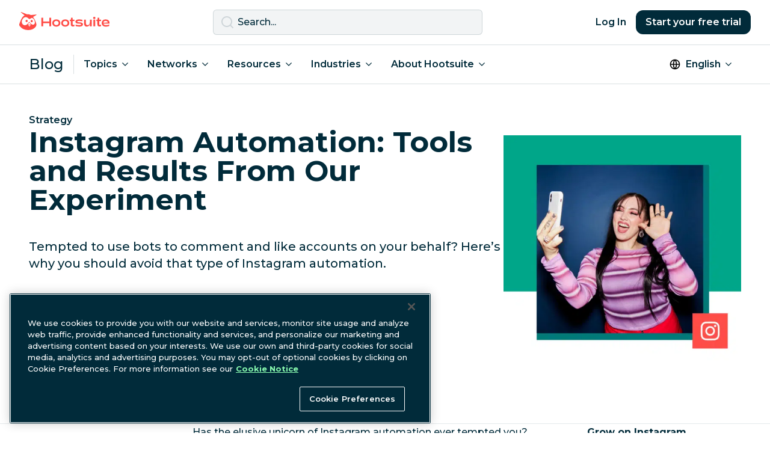

--- FILE ---
content_type: text/html; charset=UTF-8
request_url: https://blog.hootsuite.com/instagram-automation/
body_size: 29896
content:
<!doctype html>
<html lang="en-US">
<head>
  <script>
    window.dataLayer = window.dataLayer ||[];function gtag(){dataLayer.push(arguments);}
    gtag('consent', 'default', {
      ad_personalization: 'denied',
      ad_storage: 'denied',
      ad_user_data: 'denied',
      analytics_storage: 'denied',
      functionality_storage: 'denied',
      personalization_storage: 'denied',
      security_storage: 'granted',
      region: ['AT', 'BE', 'BG', 'CY', 'CZ', 'CH',  'DE', 'DK', 'EE', 'ES', 'FI', 'FR', 'GB', 'GR', 'HR', 'HU', 'IE', 'IS', 'IT', 'LI', 'LT', 'LU', 'LV', 'MT', 'NL', 'NO', 'PL', 'PT', 'RO', 'SE', 'SI', 'SK', 'CA-QC']
    });
    gtag('consent', 'default', {
      ad_personalization: 'granted',
      ad_storage: 'granted',
      ad_user_data: 'granted',
      analytics_storage: 'granted',
      functionality_storage: 'granted',
      personalization_storage: 'granted',
      security_storage: 'granted',
    });
  </script>
  <meta charset="UTF-8">
  <meta name="viewport" content="width=device-width, initial-scale=1, minimum-scale=1">
  <link rel="profile" href="https://gmpg.org/xfn/11">
  <link rel="dns-prefetch" href="https://app-sj13.marketo.com">
  <link rel="dns-prefetch" href="https://fonts.googleapis.com">
  <meta property="fb:app_id" content="1382046585182189">

  <!-- OneTrust Cookies Consent Notice start for hootsuite.com -->
  <script src="https://cdn.cookielaw.org/scripttemplates/otSDKStub.js"  type="text/javascript" charset="UTF-8" data-domain-script="81889fd2-497b-4157-9040-d28a2dafa477" ></script>
  <script type="text/javascript">function OptanonWrapper() { }</script>
  <!-- OneTrust Cookies Consent Notice end for hootsuite.com -->

  <!-- Google Tag Manager -->
  <script>(function(w,d,s,l,i){w[l]=w[l]||[];w[l].push({'gtm.start':
  new Date().getTime(),event:'gtm.js'});var f=d.getElementsByTagName(s)[0],
  j=d.createElement(s),dl=l!='dataLayer'?'&l='+l:'';j.async=true;j.src=
  'https://www.googletagmanager.com/gtm.js?id='+i+dl;f.parentNode.insertBefore(j,f);
  })(window,document,'script','dataLayer','GTM-963X');</script>
  <!-- End Google Tag Manager -->

  <meta name='robots' content='index, follow, max-image-preview:large, max-snippet:-1, max-video-preview:-1' />
<link rel="alternate" href="https://blog.hootsuite.com/instagram-automation/" hreflang="en" />
<link rel="alternate" href="https://blog.hootsuite.com/es/automatizacion-de-instagram/" hreflang="es" />
<link rel="alternate" href="https://blog.hootsuite.com/instagram-automation/" hreflang="x-default" />

	<!-- This site is optimized with the Yoast SEO plugin v26.5 - https://yoast.com/wordpress/plugins/seo/ -->
	<title>Instagram Automation: Tools and Results From Our Experiment</title>
	<meta name="description" content="Tempted to use bots to comment and like accounts on your behalf? Here&#039;s why you should avoid that type of Instagram automation." />
	<link rel="canonical" href="https://blog.hootsuite.com/instagram-automation/" />
	<meta property="og:locale" content="en_US" />
	<meta property="og:locale:alternate" content="es_ES" />
	<meta property="og:type" content="article" />
	<meta property="og:title" content="Instagram Automation: Tools and Results From Our Experiment" />
	<meta property="og:description" content="Tempted to use bots to comment and like accounts on your behalf? Here&#039;s why you should avoid that type of Instagram automation." />
	<meta property="og:url" content="https://blog.hootsuite.com/instagram-automation/" />
	<meta property="og:site_name" content="Social Media Marketing &amp; Management Dashboard" />
	<meta property="article:published_time" content="2024-06-28T16:09:10+00:00" />
	<meta property="article:modified_time" content="2025-01-04T00:15:45+00:00" />
	<meta property="og:image" content="https://blog.hootsuite.com/wp-content/uploads/2022/09/instagram-automation.png" />
	<meta property="og:image:width" content="1080" />
	<meta property="og:image:height" content="1080" />
	<meta property="og:image:type" content="image/png" />
	<meta name="author" content="Colleen Christison" />
	<meta name="twitter:card" content="summary_large_image" />
	<meta name="twitter:label1" content="Written by" />
	<meta name="twitter:data1" content="Colleen Christison" />
	<meta name="twitter:label2" content="Est. reading time" />
	<meta name="twitter:data2" content="12 minutes" />
	<script type="application/ld+json" class="yoast-schema-graph">{"@context":"https://schema.org","@graph":[{"@type":"Article","@id":"https://blog.hootsuite.com/instagram-automation/#article","isPartOf":{"@id":"https://blog.hootsuite.com/instagram-automation/"},"author":{"name":"Colleen Christison","@id":"https://blog.hootsuite.com/#/schema/person/ca1a4e9a88f93333ce36a37b334b3aa7"},"headline":"Instagram Automation: Tools and Results From Our Experiment","datePublished":"2024-06-28T16:09:10+00:00","dateModified":"2025-01-04T00:15:45+00:00","mainEntityOfPage":{"@id":"https://blog.hootsuite.com/instagram-automation/"},"wordCount":2239,"commentCount":0,"publisher":{"@id":"https://blog.hootsuite.com/#organization"},"image":{"@id":"https://blog.hootsuite.com/instagram-automation/#primaryimage"},"thumbnailUrl":"https://blog.hootsuite.com/wp-content/uploads/2022/09/instagram-automation.png","keywords":["Social media engagement"],"articleSection":["Strategy"],"inLanguage":"en-US","potentialAction":[{"@type":"CommentAction","name":"Comment","target":["https://blog.hootsuite.com/instagram-automation/#respond"]}]},{"@type":"WebPage","@id":"https://blog.hootsuite.com/instagram-automation/","url":"https://blog.hootsuite.com/instagram-automation/","name":"Instagram Automation: Tools and Results From Our Experiment","isPartOf":{"@id":"https://blog.hootsuite.com/#website"},"primaryImageOfPage":{"@id":"https://blog.hootsuite.com/instagram-automation/#primaryimage"},"image":{"@id":"https://blog.hootsuite.com/instagram-automation/#primaryimage"},"thumbnailUrl":"https://blog.hootsuite.com/wp-content/uploads/2022/09/instagram-automation.png","datePublished":"2024-06-28T16:09:10+00:00","dateModified":"2025-01-04T00:15:45+00:00","description":"Tempted to use bots to comment and like accounts on your behalf? Here's why you should avoid that type of Instagram automation.","breadcrumb":{"@id":"https://blog.hootsuite.com/instagram-automation/#breadcrumb"},"inLanguage":"en-US","potentialAction":[{"@type":"ReadAction","target":["https://blog.hootsuite.com/instagram-automation/"]}]},{"@type":"ImageObject","inLanguage":"en-US","@id":"https://blog.hootsuite.com/instagram-automation/#primaryimage","url":"https://blog.hootsuite.com/wp-content/uploads/2022/09/instagram-automation.png","contentUrl":"https://blog.hootsuite.com/wp-content/uploads/2022/09/instagram-automation.png","width":1080,"height":1080,"caption":"cover image"},{"@type":"BreadcrumbList","@id":"https://blog.hootsuite.com/instagram-automation/#breadcrumb","itemListElement":[{"@type":"ListItem","position":1,"name":"Home","item":"https://blog.hootsuite.com/"},{"@type":"ListItem","position":2,"name":"Instagram Automation: Tools and Results From Our Experiment"}]},{"@type":"WebSite","@id":"https://blog.hootsuite.com/#website","url":"https://blog.hootsuite.com/","name":"Hootsuite","description":"Hootsuite","publisher":{"@id":"https://blog.hootsuite.com/#organization"},"potentialAction":[{"@type":"SearchAction","target":{"@type":"EntryPoint","urlTemplate":"https://blog.hootsuite.com/?s={search_term_string}"},"query-input":{"@type":"PropertyValueSpecification","valueRequired":true,"valueName":"search_term_string"}}],"inLanguage":"en-US"},{"@type":"Organization","@id":"https://blog.hootsuite.com/#organization","name":"Hootsuite","url":"https://blog.hootsuite.com/","logo":{"@type":"ImageObject","inLanguage":"en-US","@id":"https://blog.hootsuite.com/#/schema/logo/image/","url":"https://blog.hootsuite.com/wp-content/uploads/2025/06/hootsuite-logo.png","contentUrl":"https://blog.hootsuite.com/wp-content/uploads/2025/06/hootsuite-logo.png","width":512,"height":512,"caption":"Hootsuite"},"image":{"@id":"https://blog.hootsuite.com/#/schema/logo/image/"}},{"@type":"Person","@id":"https://blog.hootsuite.com/#/schema/person/ca1a4e9a88f93333ce36a37b334b3aa7","name":"Colleen Christison","image":{"@type":"ImageObject","inLanguage":"en-US","@id":"https://blog.hootsuite.com/#/schema/person/image/","url":"https://secure.gravatar.com/avatar/bab71ec4079c4525c96fcdf05a6e2447fb29a771123e1a4100e84ed88713bda3?s=96&d=mm&r=g","contentUrl":"https://secure.gravatar.com/avatar/bab71ec4079c4525c96fcdf05a6e2447fb29a771123e1a4100e84ed88713bda3?s=96&d=mm&r=g","caption":"Colleen Christison"},"description":"Colleen Christison is a freelance copywriter, copy editor, and brand communications specialist. She spent the first six years of her career in award-winning agencies like Major Tom, writing for social media and websites and developing branding campaigns. Following her agency career, Colleen built her own writing practice, working with brands like Mission Hill Winery, The Prevail Project, and AntiSocial Media.","sameAs":["https://www.linkedin.com/in/cchristison/"],"url":"https://blog.hootsuite.com/author/colleen-christison/"}]}</script>
	<!-- / Yoast SEO plugin. -->


<link rel='dns-prefetch' href='//a.omappapi.com' />
<link rel='dns-prefetch' href='//fonts.googleapis.com' />
<link rel="alternate" type="application/rss+xml" title="Social Media Marketing &amp; Management Dashboard &raquo; Instagram Automation: Tools and Results From Our Experiment Comments Feed" href="https://blog.hootsuite.com/instagram-automation/feed/" />
<link rel="alternate" title="oEmbed (JSON)" type="application/json+oembed" href="https://blog.hootsuite.com/wp-json/oembed/1.0/embed?url=https%3A%2F%2Fblog.hootsuite.com%2Finstagram-automation%2F&#038;lang=en" />
<link rel="alternate" title="oEmbed (XML)" type="text/xml+oembed" href="https://blog.hootsuite.com/wp-json/oembed/1.0/embed?url=https%3A%2F%2Fblog.hootsuite.com%2Finstagram-automation%2F&#038;format=xml&#038;lang=en" />
<link rel="preload" as="image" href="https://blog.hootsuite.com/wp-content/uploads/2022/09/instagram-automation-620x620.png" imagesrcset="https://blog.hootsuite.com/wp-content/uploads/2022/09/instagram-automation-620x620.png 620w, https://blog.hootsuite.com/wp-content/uploads/2022/09/instagram-automation-310x310.png 310w, https://blog.hootsuite.com/wp-content/uploads/2022/09/instagram-automation-150x150.png 150w, https://blog.hootsuite.com/wp-content/uploads/2022/09/instagram-automation-768x768.png 768w, https://blog.hootsuite.com/wp-content/uploads/2022/09/instagram-automation-556x556.png 556w, https://blog.hootsuite.com/wp-content/uploads/2022/09/instagram-automation.png 1080w" imagesizes="(max-width: 620px) 100vw, 620px"  /><style id='wp-img-auto-sizes-contain-inline-css'>
img:is([sizes=auto i],[sizes^="auto," i]){contain-intrinsic-size:3000px 1500px}
/*# sourceURL=wp-img-auto-sizes-contain-inline-css */
</style>
<style id='wp-emoji-styles-inline-css'>

	img.wp-smiley, img.emoji {
		display: inline !important;
		border: none !important;
		box-shadow: none !important;
		height: 1em !important;
		width: 1em !important;
		margin: 0 0.07em !important;
		vertical-align: -0.1em !important;
		background: none !important;
		padding: 0 !important;
	}
/*# sourceURL=wp-emoji-styles-inline-css */
</style>
<style id='wp-block-library-inline-css'>
:root{--wp-block-synced-color:#7a00df;--wp-block-synced-color--rgb:122,0,223;--wp-bound-block-color:var(--wp-block-synced-color);--wp-editor-canvas-background:#ddd;--wp-admin-theme-color:#007cba;--wp-admin-theme-color--rgb:0,124,186;--wp-admin-theme-color-darker-10:#006ba1;--wp-admin-theme-color-darker-10--rgb:0,107,160.5;--wp-admin-theme-color-darker-20:#005a87;--wp-admin-theme-color-darker-20--rgb:0,90,135;--wp-admin-border-width-focus:2px}@media (min-resolution:192dpi){:root{--wp-admin-border-width-focus:1.5px}}.wp-element-button{cursor:pointer}:root .has-very-light-gray-background-color{background-color:#eee}:root .has-very-dark-gray-background-color{background-color:#313131}:root .has-very-light-gray-color{color:#eee}:root .has-very-dark-gray-color{color:#313131}:root .has-vivid-green-cyan-to-vivid-cyan-blue-gradient-background{background:linear-gradient(135deg,#00d084,#0693e3)}:root .has-purple-crush-gradient-background{background:linear-gradient(135deg,#34e2e4,#4721fb 50%,#ab1dfe)}:root .has-hazy-dawn-gradient-background{background:linear-gradient(135deg,#faaca8,#dad0ec)}:root .has-subdued-olive-gradient-background{background:linear-gradient(135deg,#fafae1,#67a671)}:root .has-atomic-cream-gradient-background{background:linear-gradient(135deg,#fdd79a,#004a59)}:root .has-nightshade-gradient-background{background:linear-gradient(135deg,#330968,#31cdcf)}:root .has-midnight-gradient-background{background:linear-gradient(135deg,#020381,#2874fc)}:root{--wp--preset--font-size--normal:16px;--wp--preset--font-size--huge:42px}.has-regular-font-size{font-size:1em}.has-larger-font-size{font-size:2.625em}.has-normal-font-size{font-size:var(--wp--preset--font-size--normal)}.has-huge-font-size{font-size:var(--wp--preset--font-size--huge)}.has-text-align-center{text-align:center}.has-text-align-left{text-align:left}.has-text-align-right{text-align:right}.has-fit-text{white-space:nowrap!important}#end-resizable-editor-section{display:none}.aligncenter{clear:both}.items-justified-left{justify-content:flex-start}.items-justified-center{justify-content:center}.items-justified-right{justify-content:flex-end}.items-justified-space-between{justify-content:space-between}.screen-reader-text{border:0;clip-path:inset(50%);height:1px;margin:-1px;overflow:hidden;padding:0;position:absolute;width:1px;word-wrap:normal!important}.screen-reader-text:focus{background-color:#ddd;clip-path:none;color:#444;display:block;font-size:1em;height:auto;left:5px;line-height:normal;padding:15px 23px 14px;text-decoration:none;top:5px;width:auto;z-index:100000}html :where(.has-border-color){border-style:solid}html :where([style*=border-top-color]){border-top-style:solid}html :where([style*=border-right-color]){border-right-style:solid}html :where([style*=border-bottom-color]){border-bottom-style:solid}html :where([style*=border-left-color]){border-left-style:solid}html :where([style*=border-width]){border-style:solid}html :where([style*=border-top-width]){border-top-style:solid}html :where([style*=border-right-width]){border-right-style:solid}html :where([style*=border-bottom-width]){border-bottom-style:solid}html :where([style*=border-left-width]){border-left-style:solid}html :where(img[class*=wp-image-]){height:auto;max-width:100%}:where(figure){margin:0 0 1em}html :where(.is-position-sticky){--wp-admin--admin-bar--position-offset:var(--wp-admin--admin-bar--height,0px)}@media screen and (max-width:600px){html :where(.is-position-sticky){--wp-admin--admin-bar--position-offset:0px}}

/*# sourceURL=wp-block-library-inline-css */
</style><style id='wp-block-button-inline-css'>
.wp-block-button__link{align-content:center;box-sizing:border-box;cursor:pointer;display:inline-block;height:100%;text-align:center;word-break:break-word}.wp-block-button__link.aligncenter{text-align:center}.wp-block-button__link.alignright{text-align:right}:where(.wp-block-button__link){border-radius:9999px;box-shadow:none;padding:calc(.667em + 2px) calc(1.333em + 2px);text-decoration:none}.wp-block-button[style*=text-decoration] .wp-block-button__link{text-decoration:inherit}.wp-block-buttons>.wp-block-button.has-custom-width{max-width:none}.wp-block-buttons>.wp-block-button.has-custom-width .wp-block-button__link{width:100%}.wp-block-buttons>.wp-block-button.has-custom-font-size .wp-block-button__link{font-size:inherit}.wp-block-buttons>.wp-block-button.wp-block-button__width-25{width:calc(25% - var(--wp--style--block-gap, .5em)*.75)}.wp-block-buttons>.wp-block-button.wp-block-button__width-50{width:calc(50% - var(--wp--style--block-gap, .5em)*.5)}.wp-block-buttons>.wp-block-button.wp-block-button__width-75{width:calc(75% - var(--wp--style--block-gap, .5em)*.25)}.wp-block-buttons>.wp-block-button.wp-block-button__width-100{flex-basis:100%;width:100%}.wp-block-buttons.is-vertical>.wp-block-button.wp-block-button__width-25{width:25%}.wp-block-buttons.is-vertical>.wp-block-button.wp-block-button__width-50{width:50%}.wp-block-buttons.is-vertical>.wp-block-button.wp-block-button__width-75{width:75%}.wp-block-button.is-style-squared,.wp-block-button__link.wp-block-button.is-style-squared{border-radius:0}.wp-block-button.no-border-radius,.wp-block-button__link.no-border-radius{border-radius:0!important}:root :where(.wp-block-button .wp-block-button__link.is-style-outline),:root :where(.wp-block-button.is-style-outline>.wp-block-button__link){border:2px solid;padding:.667em 1.333em}:root :where(.wp-block-button .wp-block-button__link.is-style-outline:not(.has-text-color)),:root :where(.wp-block-button.is-style-outline>.wp-block-button__link:not(.has-text-color)){color:currentColor}:root :where(.wp-block-button .wp-block-button__link.is-style-outline:not(.has-background)),:root :where(.wp-block-button.is-style-outline>.wp-block-button__link:not(.has-background)){background-color:initial;background-image:none}
.btn-spring
.btn-link
.btn-saffron
.btn-saffron-outline
.btn-nocturn-outline
.btn-white-outline
/*# sourceURL=wp-block-button-inline-css */
</style>
<style id='wp-block-heading-inline-css'>
h1:where(.wp-block-heading).has-background,h2:where(.wp-block-heading).has-background,h3:where(.wp-block-heading).has-background,h4:where(.wp-block-heading).has-background,h5:where(.wp-block-heading).has-background,h6:where(.wp-block-heading).has-background{padding:1.25em 2.375em}h1.has-text-align-left[style*=writing-mode]:where([style*=vertical-lr]),h1.has-text-align-right[style*=writing-mode]:where([style*=vertical-rl]),h2.has-text-align-left[style*=writing-mode]:where([style*=vertical-lr]),h2.has-text-align-right[style*=writing-mode]:where([style*=vertical-rl]),h3.has-text-align-left[style*=writing-mode]:where([style*=vertical-lr]),h3.has-text-align-right[style*=writing-mode]:where([style*=vertical-rl]),h4.has-text-align-left[style*=writing-mode]:where([style*=vertical-lr]),h4.has-text-align-right[style*=writing-mode]:where([style*=vertical-rl]),h5.has-text-align-left[style*=writing-mode]:where([style*=vertical-lr]),h5.has-text-align-right[style*=writing-mode]:where([style*=vertical-rl]),h6.has-text-align-left[style*=writing-mode]:where([style*=vertical-lr]),h6.has-text-align-right[style*=writing-mode]:where([style*=vertical-rl]){rotate:180deg}
/*# sourceURL=https://blog.hootsuite.com/wp-includes/blocks/heading/style.min.css */
</style>
<style id='wp-block-image-inline-css'>
.wp-block-image>a,.wp-block-image>figure>a{display:inline-block}.wp-block-image img{box-sizing:border-box;height:auto;max-width:100%;vertical-align:bottom}@media not (prefers-reduced-motion){.wp-block-image img.hide{visibility:hidden}.wp-block-image img.show{animation:show-content-image .4s}}.wp-block-image[style*=border-radius] img,.wp-block-image[style*=border-radius]>a{border-radius:inherit}.wp-block-image.has-custom-border img{box-sizing:border-box}.wp-block-image.aligncenter{text-align:center}.wp-block-image.alignfull>a,.wp-block-image.alignwide>a{width:100%}.wp-block-image.alignfull img,.wp-block-image.alignwide img{height:auto;width:100%}.wp-block-image .aligncenter,.wp-block-image .alignleft,.wp-block-image .alignright,.wp-block-image.aligncenter,.wp-block-image.alignleft,.wp-block-image.alignright{display:table}.wp-block-image .aligncenter>figcaption,.wp-block-image .alignleft>figcaption,.wp-block-image .alignright>figcaption,.wp-block-image.aligncenter>figcaption,.wp-block-image.alignleft>figcaption,.wp-block-image.alignright>figcaption{caption-side:bottom;display:table-caption}.wp-block-image .alignleft{float:left;margin:.5em 1em .5em 0}.wp-block-image .alignright{float:right;margin:.5em 0 .5em 1em}.wp-block-image .aligncenter{margin-left:auto;margin-right:auto}.wp-block-image :where(figcaption){margin-bottom:1em;margin-top:.5em}.wp-block-image.is-style-circle-mask img{border-radius:9999px}@supports ((-webkit-mask-image:none) or (mask-image:none)) or (-webkit-mask-image:none){.wp-block-image.is-style-circle-mask img{border-radius:0;-webkit-mask-image:url('data:image/svg+xml;utf8,<svg viewBox="0 0 100 100" xmlns="http://www.w3.org/2000/svg"><circle cx="50" cy="50" r="50"/></svg>');mask-image:url('data:image/svg+xml;utf8,<svg viewBox="0 0 100 100" xmlns="http://www.w3.org/2000/svg"><circle cx="50" cy="50" r="50"/></svg>');mask-mode:alpha;-webkit-mask-position:center;mask-position:center;-webkit-mask-repeat:no-repeat;mask-repeat:no-repeat;-webkit-mask-size:contain;mask-size:contain}}:root :where(.wp-block-image.is-style-rounded img,.wp-block-image .is-style-rounded img){border-radius:9999px}.wp-block-image figure{margin:0}.wp-lightbox-container{display:flex;flex-direction:column;position:relative}.wp-lightbox-container img{cursor:zoom-in}.wp-lightbox-container img:hover+button{opacity:1}.wp-lightbox-container button{align-items:center;backdrop-filter:blur(16px) saturate(180%);background-color:#5a5a5a40;border:none;border-radius:4px;cursor:zoom-in;display:flex;height:20px;justify-content:center;opacity:0;padding:0;position:absolute;right:16px;text-align:center;top:16px;width:20px;z-index:100}@media not (prefers-reduced-motion){.wp-lightbox-container button{transition:opacity .2s ease}}.wp-lightbox-container button:focus-visible{outline:3px auto #5a5a5a40;outline:3px auto -webkit-focus-ring-color;outline-offset:3px}.wp-lightbox-container button:hover{cursor:pointer;opacity:1}.wp-lightbox-container button:focus{opacity:1}.wp-lightbox-container button:focus,.wp-lightbox-container button:hover,.wp-lightbox-container button:not(:hover):not(:active):not(.has-background){background-color:#5a5a5a40;border:none}.wp-lightbox-overlay{box-sizing:border-box;cursor:zoom-out;height:100vh;left:0;overflow:hidden;position:fixed;top:0;visibility:hidden;width:100%;z-index:100000}.wp-lightbox-overlay .close-button{align-items:center;cursor:pointer;display:flex;justify-content:center;min-height:40px;min-width:40px;padding:0;position:absolute;right:calc(env(safe-area-inset-right) + 16px);top:calc(env(safe-area-inset-top) + 16px);z-index:5000000}.wp-lightbox-overlay .close-button:focus,.wp-lightbox-overlay .close-button:hover,.wp-lightbox-overlay .close-button:not(:hover):not(:active):not(.has-background){background:none;border:none}.wp-lightbox-overlay .lightbox-image-container{height:var(--wp--lightbox-container-height);left:50%;overflow:hidden;position:absolute;top:50%;transform:translate(-50%,-50%);transform-origin:top left;width:var(--wp--lightbox-container-width);z-index:9999999999}.wp-lightbox-overlay .wp-block-image{align-items:center;box-sizing:border-box;display:flex;height:100%;justify-content:center;margin:0;position:relative;transform-origin:0 0;width:100%;z-index:3000000}.wp-lightbox-overlay .wp-block-image img{height:var(--wp--lightbox-image-height);min-height:var(--wp--lightbox-image-height);min-width:var(--wp--lightbox-image-width);width:var(--wp--lightbox-image-width)}.wp-lightbox-overlay .wp-block-image figcaption{display:none}.wp-lightbox-overlay button{background:none;border:none}.wp-lightbox-overlay .scrim{background-color:#fff;height:100%;opacity:.9;position:absolute;width:100%;z-index:2000000}.wp-lightbox-overlay.active{visibility:visible}@media not (prefers-reduced-motion){.wp-lightbox-overlay.active{animation:turn-on-visibility .25s both}.wp-lightbox-overlay.active img{animation:turn-on-visibility .35s both}.wp-lightbox-overlay.show-closing-animation:not(.active){animation:turn-off-visibility .35s both}.wp-lightbox-overlay.show-closing-animation:not(.active) img{animation:turn-off-visibility .25s both}.wp-lightbox-overlay.zoom.active{animation:none;opacity:1;visibility:visible}.wp-lightbox-overlay.zoom.active .lightbox-image-container{animation:lightbox-zoom-in .4s}.wp-lightbox-overlay.zoom.active .lightbox-image-container img{animation:none}.wp-lightbox-overlay.zoom.active .scrim{animation:turn-on-visibility .4s forwards}.wp-lightbox-overlay.zoom.show-closing-animation:not(.active){animation:none}.wp-lightbox-overlay.zoom.show-closing-animation:not(.active) .lightbox-image-container{animation:lightbox-zoom-out .4s}.wp-lightbox-overlay.zoom.show-closing-animation:not(.active) .lightbox-image-container img{animation:none}.wp-lightbox-overlay.zoom.show-closing-animation:not(.active) .scrim{animation:turn-off-visibility .4s forwards}}@keyframes show-content-image{0%{visibility:hidden}99%{visibility:hidden}to{visibility:visible}}@keyframes turn-on-visibility{0%{opacity:0}to{opacity:1}}@keyframes turn-off-visibility{0%{opacity:1;visibility:visible}99%{opacity:0;visibility:visible}to{opacity:0;visibility:hidden}}@keyframes lightbox-zoom-in{0%{transform:translate(calc((-100vw + var(--wp--lightbox-scrollbar-width))/2 + var(--wp--lightbox-initial-left-position)),calc(-50vh + var(--wp--lightbox-initial-top-position))) scale(var(--wp--lightbox-scale))}to{transform:translate(-50%,-50%) scale(1)}}@keyframes lightbox-zoom-out{0%{transform:translate(-50%,-50%) scale(1);visibility:visible}99%{visibility:visible}to{transform:translate(calc((-100vw + var(--wp--lightbox-scrollbar-width))/2 + var(--wp--lightbox-initial-left-position)),calc(-50vh + var(--wp--lightbox-initial-top-position))) scale(var(--wp--lightbox-scale));visibility:hidden}}
/*# sourceURL=https://blog.hootsuite.com/wp-includes/blocks/image/style.min.css */
</style>
<style id='wp-block-list-inline-css'>
ol,ul{box-sizing:border-box}:root :where(.wp-block-list.has-background){padding:1.25em 2.375em}
/*# sourceURL=https://blog.hootsuite.com/wp-includes/blocks/list/style.min.css */
</style>
<style id='wp-block-buttons-inline-css'>
.wp-block-buttons{box-sizing:border-box}.wp-block-buttons.is-vertical{flex-direction:column}.wp-block-buttons.is-vertical>.wp-block-button:last-child{margin-bottom:0}.wp-block-buttons>.wp-block-button{display:inline-block;margin:0}.wp-block-buttons.is-content-justification-left{justify-content:flex-start}.wp-block-buttons.is-content-justification-left.is-vertical{align-items:flex-start}.wp-block-buttons.is-content-justification-center{justify-content:center}.wp-block-buttons.is-content-justification-center.is-vertical{align-items:center}.wp-block-buttons.is-content-justification-right{justify-content:flex-end}.wp-block-buttons.is-content-justification-right.is-vertical{align-items:flex-end}.wp-block-buttons.is-content-justification-space-between{justify-content:space-between}.wp-block-buttons.aligncenter{text-align:center}.wp-block-buttons:not(.is-content-justification-space-between,.is-content-justification-right,.is-content-justification-left,.is-content-justification-center) .wp-block-button.aligncenter{margin-left:auto;margin-right:auto;width:100%}.wp-block-buttons[style*=text-decoration] .wp-block-button,.wp-block-buttons[style*=text-decoration] .wp-block-button__link{text-decoration:inherit}.wp-block-buttons.has-custom-font-size .wp-block-button__link{font-size:inherit}.wp-block-buttons .wp-block-button__link{width:100%}.wp-block-button.aligncenter{text-align:center}
/*# sourceURL=https://blog.hootsuite.com/wp-includes/blocks/buttons/style.min.css */
</style>
<style id='wp-block-paragraph-inline-css'>
.is-small-text{font-size:.875em}.is-regular-text{font-size:1em}.is-large-text{font-size:2.25em}.is-larger-text{font-size:3em}.has-drop-cap:not(:focus):first-letter{float:left;font-size:8.4em;font-style:normal;font-weight:100;line-height:.68;margin:.05em .1em 0 0;text-transform:uppercase}body.rtl .has-drop-cap:not(:focus):first-letter{float:none;margin-left:.1em}p.has-drop-cap.has-background{overflow:hidden}:root :where(p.has-background){padding:1.25em 2.375em}:where(p.has-text-color:not(.has-link-color)) a{color:inherit}p.has-text-align-left[style*="writing-mode:vertical-lr"],p.has-text-align-right[style*="writing-mode:vertical-rl"]{rotate:180deg}
/*# sourceURL=https://blog.hootsuite.com/wp-includes/blocks/paragraph/style.min.css */
</style>
<style id='global-styles-inline-css'>
:root{--wp--preset--aspect-ratio--square: 1;--wp--preset--aspect-ratio--4-3: 4/3;--wp--preset--aspect-ratio--3-4: 3/4;--wp--preset--aspect-ratio--3-2: 3/2;--wp--preset--aspect-ratio--2-3: 2/3;--wp--preset--aspect-ratio--16-9: 16/9;--wp--preset--aspect-ratio--9-16: 9/16;--wp--preset--color--black: #000000;--wp--preset--color--cyan-bluish-gray: #abb8c3;--wp--preset--color--white: #ffffff;--wp--preset--color--pale-pink: #f78da7;--wp--preset--color--vivid-red: #cf2e2e;--wp--preset--color--luminous-vivid-orange: #ff6900;--wp--preset--color--luminous-vivid-amber: #fcb900;--wp--preset--color--light-green-cyan: #7bdcb5;--wp--preset--color--vivid-green-cyan: #00d084;--wp--preset--color--pale-cyan-blue: #8ed1fc;--wp--preset--color--vivid-cyan-blue: #0693e3;--wp--preset--color--vivid-purple: #9b51e0;--wp--preset--color--background: #ffffff;--wp--preset--color--foreground: #012B3A;--wp--preset--color--saffron: #E03035;--wp--preset--color--tea: #DFFFDE;--wp--preset--color--spring: #87F8AE;--wp--preset--color--mint: #A4FFB8;--wp--preset--color--spruce: #007978;--wp--preset--color--lake: #004963;--wp--preset--color--nocturn: #012B3A;--wp--preset--gradient--vivid-cyan-blue-to-vivid-purple: linear-gradient(135deg,rgb(6,147,227) 0%,rgb(155,81,224) 100%);--wp--preset--gradient--light-green-cyan-to-vivid-green-cyan: linear-gradient(135deg,rgb(122,220,180) 0%,rgb(0,208,130) 100%);--wp--preset--gradient--luminous-vivid-amber-to-luminous-vivid-orange: linear-gradient(135deg,rgb(252,185,0) 0%,rgb(255,105,0) 100%);--wp--preset--gradient--luminous-vivid-orange-to-vivid-red: linear-gradient(135deg,rgb(255,105,0) 0%,rgb(207,46,46) 100%);--wp--preset--gradient--very-light-gray-to-cyan-bluish-gray: linear-gradient(135deg,rgb(238,238,238) 0%,rgb(169,184,195) 100%);--wp--preset--gradient--cool-to-warm-spectrum: linear-gradient(135deg,rgb(74,234,220) 0%,rgb(151,120,209) 20%,rgb(207,42,186) 40%,rgb(238,44,130) 60%,rgb(251,105,98) 80%,rgb(254,248,76) 100%);--wp--preset--gradient--blush-light-purple: linear-gradient(135deg,rgb(255,206,236) 0%,rgb(152,150,240) 100%);--wp--preset--gradient--blush-bordeaux: linear-gradient(135deg,rgb(254,205,165) 0%,rgb(254,45,45) 50%,rgb(107,0,62) 100%);--wp--preset--gradient--luminous-dusk: linear-gradient(135deg,rgb(255,203,112) 0%,rgb(199,81,192) 50%,rgb(65,88,208) 100%);--wp--preset--gradient--pale-ocean: linear-gradient(135deg,rgb(255,245,203) 0%,rgb(182,227,212) 50%,rgb(51,167,181) 100%);--wp--preset--gradient--electric-grass: linear-gradient(135deg,rgb(202,248,128) 0%,rgb(113,206,126) 100%);--wp--preset--gradient--midnight: linear-gradient(135deg,rgb(2,3,129) 0%,rgb(40,116,252) 100%);--wp--preset--font-size--small: 0.875rem;--wp--preset--font-size--medium: 1rem;--wp--preset--font-size--large: 1.125rem;--wp--preset--font-size--x-large: 42px;--wp--preset--font-size--xlarge: 1.25rem;--wp--preset--spacing--20: 0.44rem;--wp--preset--spacing--30: 0.67rem;--wp--preset--spacing--40: 1rem;--wp--preset--spacing--50: 1.5rem;--wp--preset--spacing--60: 2.25rem;--wp--preset--spacing--70: 3.38rem;--wp--preset--spacing--80: 5.06rem;--wp--preset--shadow--natural: 6px 6px 9px rgba(0, 0, 0, 0.2);--wp--preset--shadow--deep: 12px 12px 50px rgba(0, 0, 0, 0.4);--wp--preset--shadow--sharp: 6px 6px 0px rgba(0, 0, 0, 0.2);--wp--preset--shadow--outlined: 6px 6px 0px -3px rgb(255, 255, 255), 6px 6px rgb(0, 0, 0);--wp--preset--shadow--crisp: 6px 6px 0px rgb(0, 0, 0);}:root { --wp--style--global--content-size: 40rem;--wp--style--global--wide-size: 60rem; }:where(body) { margin: 0; }.wp-site-blocks > .alignleft { float: left; margin-right: 2em; }.wp-site-blocks > .alignright { float: right; margin-left: 2em; }.wp-site-blocks > .aligncenter { justify-content: center; margin-left: auto; margin-right: auto; }:where(.is-layout-flex){gap: 0.5em;}:where(.is-layout-grid){gap: 0.5em;}.is-layout-flow > .alignleft{float: left;margin-inline-start: 0;margin-inline-end: 2em;}.is-layout-flow > .alignright{float: right;margin-inline-start: 2em;margin-inline-end: 0;}.is-layout-flow > .aligncenter{margin-left: auto !important;margin-right: auto !important;}.is-layout-constrained > .alignleft{float: left;margin-inline-start: 0;margin-inline-end: 2em;}.is-layout-constrained > .alignright{float: right;margin-inline-start: 2em;margin-inline-end: 0;}.is-layout-constrained > .aligncenter{margin-left: auto !important;margin-right: auto !important;}.is-layout-constrained > :where(:not(.alignleft):not(.alignright):not(.alignfull)){max-width: var(--wp--style--global--content-size);margin-left: auto !important;margin-right: auto !important;}.is-layout-constrained > .alignwide{max-width: var(--wp--style--global--wide-size);}body .is-layout-flex{display: flex;}.is-layout-flex{flex-wrap: wrap;align-items: center;}.is-layout-flex > :is(*, div){margin: 0;}body .is-layout-grid{display: grid;}.is-layout-grid > :is(*, div){margin: 0;}body{padding-top: 0px;padding-right: 0px;padding-bottom: 0px;padding-left: 0px;}a:where(:not(.wp-element-button)){text-decoration: underline;}:root :where(.wp-element-button, .wp-block-button__link){background-color: #012B3A;border-width: 0;color: #ffffff!important;font-family: inherit;font-size: inherit;font-style: inherit;font-weight: inherit;letter-spacing: inherit;line-height: inherit;padding-top: calc(0.667em + 2px);padding-right: calc(1.333em + 2px);padding-bottom: calc(0.667em + 2px);padding-left: calc(1.333em + 2px);text-decoration: none;text-transform: inherit;}:root :where(.wp-element-button:hover, .wp-block-button__link:hover){background-color: #004963;color: #ffffff;}:root :where(.wp-element-button:focus, .wp-block-button__link:focus){background-color: #012B3A;}:root :where(.wp-element-button:active, .wp-block-button__link:active){background-color: #012B3A;}.has-black-color{color: var(--wp--preset--color--black) !important;}.has-cyan-bluish-gray-color{color: var(--wp--preset--color--cyan-bluish-gray) !important;}.has-white-color{color: var(--wp--preset--color--white) !important;}.has-pale-pink-color{color: var(--wp--preset--color--pale-pink) !important;}.has-vivid-red-color{color: var(--wp--preset--color--vivid-red) !important;}.has-luminous-vivid-orange-color{color: var(--wp--preset--color--luminous-vivid-orange) !important;}.has-luminous-vivid-amber-color{color: var(--wp--preset--color--luminous-vivid-amber) !important;}.has-light-green-cyan-color{color: var(--wp--preset--color--light-green-cyan) !important;}.has-vivid-green-cyan-color{color: var(--wp--preset--color--vivid-green-cyan) !important;}.has-pale-cyan-blue-color{color: var(--wp--preset--color--pale-cyan-blue) !important;}.has-vivid-cyan-blue-color{color: var(--wp--preset--color--vivid-cyan-blue) !important;}.has-vivid-purple-color{color: var(--wp--preset--color--vivid-purple) !important;}.has-background-color{color: var(--wp--preset--color--background) !important;}.has-foreground-color{color: var(--wp--preset--color--foreground) !important;}.has-saffron-color{color: var(--wp--preset--color--saffron) !important;}.has-tea-color{color: var(--wp--preset--color--tea) !important;}.has-spring-color{color: var(--wp--preset--color--spring) !important;}.has-mint-color{color: var(--wp--preset--color--mint) !important;}.has-spruce-color{color: var(--wp--preset--color--spruce) !important;}.has-lake-color{color: var(--wp--preset--color--lake) !important;}.has-nocturn-color{color: var(--wp--preset--color--nocturn) !important;}.has-black-background-color{background-color: var(--wp--preset--color--black) !important;}.has-cyan-bluish-gray-background-color{background-color: var(--wp--preset--color--cyan-bluish-gray) !important;}.has-white-background-color{background-color: var(--wp--preset--color--white) !important;}.has-pale-pink-background-color{background-color: var(--wp--preset--color--pale-pink) !important;}.has-vivid-red-background-color{background-color: var(--wp--preset--color--vivid-red) !important;}.has-luminous-vivid-orange-background-color{background-color: var(--wp--preset--color--luminous-vivid-orange) !important;}.has-luminous-vivid-amber-background-color{background-color: var(--wp--preset--color--luminous-vivid-amber) !important;}.has-light-green-cyan-background-color{background-color: var(--wp--preset--color--light-green-cyan) !important;}.has-vivid-green-cyan-background-color{background-color: var(--wp--preset--color--vivid-green-cyan) !important;}.has-pale-cyan-blue-background-color{background-color: var(--wp--preset--color--pale-cyan-blue) !important;}.has-vivid-cyan-blue-background-color{background-color: var(--wp--preset--color--vivid-cyan-blue) !important;}.has-vivid-purple-background-color{background-color: var(--wp--preset--color--vivid-purple) !important;}.has-background-background-color{background-color: var(--wp--preset--color--background) !important;}.has-foreground-background-color{background-color: var(--wp--preset--color--foreground) !important;}.has-saffron-background-color{background-color: var(--wp--preset--color--saffron) !important;}.has-tea-background-color{background-color: var(--wp--preset--color--tea) !important;}.has-spring-background-color{background-color: var(--wp--preset--color--spring) !important;}.has-mint-background-color{background-color: var(--wp--preset--color--mint) !important;}.has-spruce-background-color{background-color: var(--wp--preset--color--spruce) !important;}.has-lake-background-color{background-color: var(--wp--preset--color--lake) !important;}.has-nocturn-background-color{background-color: var(--wp--preset--color--nocturn) !important;}.has-black-border-color{border-color: var(--wp--preset--color--black) !important;}.has-cyan-bluish-gray-border-color{border-color: var(--wp--preset--color--cyan-bluish-gray) !important;}.has-white-border-color{border-color: var(--wp--preset--color--white) !important;}.has-pale-pink-border-color{border-color: var(--wp--preset--color--pale-pink) !important;}.has-vivid-red-border-color{border-color: var(--wp--preset--color--vivid-red) !important;}.has-luminous-vivid-orange-border-color{border-color: var(--wp--preset--color--luminous-vivid-orange) !important;}.has-luminous-vivid-amber-border-color{border-color: var(--wp--preset--color--luminous-vivid-amber) !important;}.has-light-green-cyan-border-color{border-color: var(--wp--preset--color--light-green-cyan) !important;}.has-vivid-green-cyan-border-color{border-color: var(--wp--preset--color--vivid-green-cyan) !important;}.has-pale-cyan-blue-border-color{border-color: var(--wp--preset--color--pale-cyan-blue) !important;}.has-vivid-cyan-blue-border-color{border-color: var(--wp--preset--color--vivid-cyan-blue) !important;}.has-vivid-purple-border-color{border-color: var(--wp--preset--color--vivid-purple) !important;}.has-background-border-color{border-color: var(--wp--preset--color--background) !important;}.has-foreground-border-color{border-color: var(--wp--preset--color--foreground) !important;}.has-saffron-border-color{border-color: var(--wp--preset--color--saffron) !important;}.has-tea-border-color{border-color: var(--wp--preset--color--tea) !important;}.has-spring-border-color{border-color: var(--wp--preset--color--spring) !important;}.has-mint-border-color{border-color: var(--wp--preset--color--mint) !important;}.has-spruce-border-color{border-color: var(--wp--preset--color--spruce) !important;}.has-lake-border-color{border-color: var(--wp--preset--color--lake) !important;}.has-nocturn-border-color{border-color: var(--wp--preset--color--nocturn) !important;}.has-vivid-cyan-blue-to-vivid-purple-gradient-background{background: var(--wp--preset--gradient--vivid-cyan-blue-to-vivid-purple) !important;}.has-light-green-cyan-to-vivid-green-cyan-gradient-background{background: var(--wp--preset--gradient--light-green-cyan-to-vivid-green-cyan) !important;}.has-luminous-vivid-amber-to-luminous-vivid-orange-gradient-background{background: var(--wp--preset--gradient--luminous-vivid-amber-to-luminous-vivid-orange) !important;}.has-luminous-vivid-orange-to-vivid-red-gradient-background{background: var(--wp--preset--gradient--luminous-vivid-orange-to-vivid-red) !important;}.has-very-light-gray-to-cyan-bluish-gray-gradient-background{background: var(--wp--preset--gradient--very-light-gray-to-cyan-bluish-gray) !important;}.has-cool-to-warm-spectrum-gradient-background{background: var(--wp--preset--gradient--cool-to-warm-spectrum) !important;}.has-blush-light-purple-gradient-background{background: var(--wp--preset--gradient--blush-light-purple) !important;}.has-blush-bordeaux-gradient-background{background: var(--wp--preset--gradient--blush-bordeaux) !important;}.has-luminous-dusk-gradient-background{background: var(--wp--preset--gradient--luminous-dusk) !important;}.has-pale-ocean-gradient-background{background: var(--wp--preset--gradient--pale-ocean) !important;}.has-electric-grass-gradient-background{background: var(--wp--preset--gradient--electric-grass) !important;}.has-midnight-gradient-background{background: var(--wp--preset--gradient--midnight) !important;}.has-small-font-size{font-size: var(--wp--preset--font-size--small) !important;}.has-medium-font-size{font-size: var(--wp--preset--font-size--medium) !important;}.has-large-font-size{font-size: var(--wp--preset--font-size--large) !important;}.has-x-large-font-size{font-size: var(--wp--preset--font-size--x-large) !important;}.has-xlarge-font-size{font-size: var(--wp--preset--font-size--xlarge) !important;}
:root :where(.wp-block-button .wp-block-button__link){border-radius: 0;font-weight: 600;text-decoration: none;}
/*# sourceURL=global-styles-inline-css */
</style>
<style id='core-block-supports-inline-css'>
.wp-container-core-buttons-is-layout-16018d1d{justify-content:center;}
/*# sourceURL=core-block-supports-inline-css */
</style>

<link rel='stylesheet' id='hootsuite-css' href='https://blog.hootsuite.com/wp-content/themes/hootsuite-theme/css/theme.min.css?ver=1.1.2' media='all' />
<link rel='stylesheet' id='hootsuite-fonts-css' href='//fonts.googleapis.com/css2?family=Montserrat:wght@500;600;700&#038;display=swap' media='all' />
<link rel='stylesheet' id='hootsuite-content-upgrades-css' href='https://blog.hootsuite.com/wp-content/plugins/hs-content-upgrades/css/content-upgrades.css?ver=2.0.907' media='all' />
<script src="https://blog.hootsuite.com/wp-includes/js/jquery/jquery.min.js?ver=3.7.1" id="jquery-core-js"></script>
<script src="https://blog.hootsuite.com/wp-includes/js/jquery/jquery-migrate.min.js?ver=3.4.1" id="jquery-migrate-js"></script>
<script src="https://blog.hootsuite.com/wp-content/plugins/hs-content-upgrades/js/dist/main.js?ver=1.0.1" id="hootsuite-content-upgrades-js"></script>
<link rel="https://api.w.org/" href="https://blog.hootsuite.com/wp-json/" /><link rel="alternate" title="JSON" type="application/json" href="https://blog.hootsuite.com/wp-json/wp/v2/posts/69723" /><link rel="EditURI" type="application/rsd+xml" title="RSD" href="https://blog.hootsuite.com/xmlrpc.php?rsd" />
<link rel='shortlink' href='https://blog.hootsuite.com/?p=69723' />
<link rel="llms-sitemap" href="https://blog.hootsuite.com/llms.txt" />
<link rel="icon" href="https://blog.hootsuite.com/wp-content/uploads/2023/03/cropped-owly-favicon-32x32.png" sizes="32x32" />
<link rel="icon" href="https://blog.hootsuite.com/wp-content/uploads/2023/03/cropped-owly-favicon-192x192.png" sizes="192x192" />
<link rel="apple-touch-icon" href="https://blog.hootsuite.com/wp-content/uploads/2023/03/cropped-owly-favicon-180x180.png" />
<meta name="msapplication-TileImage" content="https://blog.hootsuite.com/wp-content/uploads/2023/03/cropped-owly-favicon-270x270.png" />

  <script type="module" src="https://www.hootsuite.com/blogUTMscript.js"></script>
</head>
<body class="wp-singular post-template-default single single-post postid-69723 single-format-standard wp-embed-responsive wp-theme-hootsuite-theme text-nocturn has-side-rails">

  <!-- Google Tag Manager (noscript) -->
  <noscript><iframe src="https://www.googletagmanager.com/ns.html?id=GTM-963X" height="0" width="0" style="display:none;visibility:hidden"></iframe></noscript>
  <!-- End Google Tag Manager (noscript) -->




<a class="sr-only focus:not-sr-only" href="#primary" tabindex="0">
  Skip to content</a>


<header class="relative sticky top-0 z-40 bg-white border-b border-nocturn/15">
  <nav class="flex flex-wrap items-center justify-between w-full gap-8 p-4 mx-auto xl:container lg:flex-nowrap">

    <a href="https://www.hootsuite.com/">
      <img class="pb-1" width="150" height="29" src="https://blog.hootsuite.com/wp-content/themes/hootsuite-theme/images/logos/hootsuite.svg" alt="Hootsuite Logo">
    </a>

    <div class="hidden w-full max-w-md lg:block">
      <form action="https://blog.hootsuite.com/" method="get">
  <label for="search" class="sr-only">Search</label>
  <div class="relative">
    <div class="absolute inset-y-0 left-0 flex items-center pl-3">
      <svg role="icon" aria-hidden="true" class="w-6 h-6 fill-nocturn/15">
        <use xlink:href="#icon-search"></use>
      </svg>
    </div>
    <input type="text" name="s" id="search" value="" class="block w-full p-2 pl-10 border border-nocturn/15 bg-lite rounded-md text-nocturn placeholder-nocturn focus:!ring-nocturn focus:!ring-2" placeholder="Search..." required>
  </div>
</form>    </div>

    <a class="btn btn-nocturn !rounded-xl lg:hidden grow-1 ml-auto" data-ga-track-id="blog_cta_trial_intent_mobileheader" data-ga-track-info="cta_click_select_plan" href="https://www.hootsuite.com/select-plan">
      Free Trial    </a>

    <div class="hidden lg:flex">
      <a class="btn btn-sm text-nocturn hover:text-spruce" href="https://www.hootsuite.com/login">
        Log In      </a>
      <a class="btn btn-sm btn-nocturn !rounded-xl" data-ga-track-id="blog_cta_trial_intent_header" data-ga-track-info="blog_start_trial_intent" href="https://www.hootsuite.com/select-plan">
        Start your free trial      </a>
    </div>

    <div class="absolute bottom-0 left-0 flex-none w-full h-2">
      <div id="reading-progress" style="width:0%;" class="h-2 bg-saffron"></div>
    </div>

  </nav>
</header>

<div class="p-4 bg-white border-b border-nocturn/15">
  <nav id="nav" class="flex flex-wrap items-center gap-4 xl:container lg:flex-nowrap">

    <a class="pr-4 text-2xl border-r border-nocturn/15" href="https://blog.hootsuite.com/">
      Blog    </a>

    <a href="#" class="inline-flex flex-row-reverse p-2 ml-auto peer group lg:hidden text-nocturn hover:text-spruce focus:text-spruce focus:outline-0" onClick="toggleAriaExpanded(this)" aria-expanded="false">
      <span class="sr-only">Open main navigation menu</span>
      <svg class="block w-6 h-6 open-nav group-aria-expanded:hidden" fill="currentColor" viewBox="0 0 20 20"><path fill-rule="evenodd" d="M3 5a1 1 0 011-1h12a1 1 0 110 2H4a1 1 0 01-1-1zM3 10a1 1 0 011-1h12a1 1 0 110 2H4a1 1 0 01-1-1zM3 15a1 1 0 011-1h12a1 1 0 110 2H4a1 1 0 01-1-1z" clip-rule="evenodd"></path></svg>
      <svg class="hidden w-6 h-6 close-nav group-aria-expanded:block" fill="currentColor" viewBox="0 0 20 20"><path fill-rule="evenodd" d="M4.293 4.293a1 1 0 011.414 0L10 8.586l4.293-4.293a1 1 0 111.414 1.414L11.414 10l4.293 4.293a1 1 0 01-1.414 1.414L10 11.414l-4.293 4.293a1 1 0 01-1.414-1.414L8.586 10 4.293 5.707a1 1 0 010-1.414z" clip-rule="evenodd"></path></svg>
    </a>
    
    <div class="hidden w-full lg:block peer-aria-expanded:block">
      <ul id="main-menu" class="menu flex flex-col lg:flex-row m-0 p-0 basis-full grow gap-4 lg:gap-0"><li id="menu-item-508403" class="menu-wide menu-item menu-item-type-custom menu-item-object-custom menu-item-has-children menu-item-508403 list-none mr-0 relative lg:px-4"><a href="#" aria-haspopup="true" aria-expanded="false" class="flex flex-row items-center text-nocturn hover:text-spruce focus:outline-0 peer aria-expanded:text-spruce after:aria-expanded:rotate-180 after:ml-2 font-semibold">Topics</a>
<ul class="sub-menu m-0 lg:p-4 space-y-2 bg-white hidden w-full lg:none lg:z-40 lg:min-w-fit lg:max-w-max lg:absolute lg:left-0 lg:top-11 peer-aria-expanded:flex flex-col lg:border lg:border-nocturn/15">
	<li id="menu-item-508410" class="menu-icon icon-analytics menu-item menu-item-type-taxonomy menu-item-object-post_tag menu-item-508410 list-none block m-0"><a href="https://blog.hootsuite.com/tag/social-media-analytics/" class="text-nocturn hover:text-spruce lg:hover:underline flex flex-row items-center gap-1">Analytics</a></li>
	<li id="menu-item-508414" class="menu-icon icon-video menu-item menu-item-type-taxonomy menu-item-object-post_tag menu-item-508414 list-none block m-0"><a href="https://blog.hootsuite.com/tag/social-video/" class="text-nocturn hover:text-spruce lg:hover:underline flex flex-row items-center gap-1">Video</a></li>
	<li id="menu-item-508412" class="menu-icon icon-engagement menu-item menu-item-type-taxonomy menu-item-object-post_tag menu-item-508412 list-none block m-0"><a href="https://blog.hootsuite.com/tag/social-media-engagement/" class="text-nocturn hover:text-spruce lg:hover:underline flex flex-row items-center gap-1">Engagement</a></li>
	<li id="menu-item-508406" class="menu-icon icon-experiments menu-item menu-item-type-taxonomy menu-item-object-post_tag menu-item-508406 list-none block m-0"><a href="https://blog.hootsuite.com/tag/experiments/" class="text-nocturn hover:text-spruce lg:hover:underline flex flex-row items-center gap-1">Experiments</a></li>
	<li id="menu-item-508408" class="menu-icon icon-listening menu-item menu-item-type-taxonomy menu-item-object-post_tag menu-item-508408 list-none block m-0"><a href="https://blog.hootsuite.com/tag/social-listening/" class="text-nocturn hover:text-spruce lg:hover:underline flex flex-row items-center gap-1">Listening</a></li>
	<li id="menu-item-508407" class="menu-icon icon-influencer menu-item menu-item-type-taxonomy menu-item-object-post_tag menu-item-508407 list-none block m-0"><a href="https://blog.hootsuite.com/tag/influencer-marketing/" class="text-nocturn hover:text-spruce lg:hover:underline flex flex-row items-center gap-1">Influencer marketing</a></li>
	<li id="menu-item-508413" class="menu-icon icon-scheduling menu-item menu-item-type-taxonomy menu-item-object-post_tag menu-item-508413 list-none block m-0"><a href="https://blog.hootsuite.com/tag/social-media-scheduling/" class="text-nocturn hover:text-spruce lg:hover:underline flex flex-row items-center gap-1">Scheduling</a></li>
	<li id="menu-item-508409" class="menu-icon icon-advertising menu-item menu-item-type-taxonomy menu-item-object-post_tag menu-item-508409 list-none block m-0"><a href="https://blog.hootsuite.com/tag/social-media-advertising/" class="text-nocturn hover:text-spruce lg:hover:underline flex flex-row items-center gap-1">Advertising</a></li>
	<li id="menu-item-508411" class="menu-icon icon-benchmarks menu-item menu-item-type-taxonomy menu-item-object-post_tag menu-item-508411 list-none block m-0"><a href="https://blog.hootsuite.com/tag/social-media-benchmarks/" class="text-nocturn hover:text-spruce lg:hover:underline flex flex-row items-center gap-1">Benchmarks</a></li>
	<li id="menu-item-508405" class="menu-icon icon-advocacy menu-item menu-item-type-taxonomy menu-item-object-post_tag menu-item-508405 list-none block m-0"><a href="https://blog.hootsuite.com/tag/employee-advocacy/" class="text-nocturn hover:text-spruce lg:hover:underline flex flex-row items-center gap-1">Employee advocacy</a></li>
	<li id="menu-item-508404" class="menu-icon icon-content menu-item menu-item-type-taxonomy menu-item-object-post_tag menu-item-508404 list-none block m-0"><a href="https://blog.hootsuite.com/tag/content-creation/" class="text-nocturn hover:text-spruce lg:hover:underline flex flex-row items-center gap-1">Content creation</a></li>
	<li id="menu-item-508415" class="explore icon-explore menu-item menu-item-type-custom menu-item-object-custom menu-item-508415 list-none block m-0"><a href="https://blog.hootsuite.com/page/2" class="text-nocturn hover:text-spruce lg:hover:underline flex flex-row items-center gap-1">Explore all</a></li>
</ul>
</li>
<li id="menu-item-508416" class="menu-item menu-item-type-custom menu-item-object-custom menu-item-has-children menu-item-508416 list-none mr-0 relative lg:px-4"><a href="#" aria-haspopup="true" aria-expanded="false" class="flex flex-row items-center text-nocturn hover:text-spruce focus:outline-0 peer aria-expanded:text-spruce after:aria-expanded:rotate-180 after:ml-2 font-semibold">Networks</a>
<ul class="sub-menu m-0 lg:p-4 space-y-2 bg-white hidden w-full lg:none lg:z-40 lg:min-w-fit lg:max-w-max lg:absolute lg:left-0 lg:top-11 peer-aria-expanded:flex flex-col lg:border lg:border-nocturn/15">
	<li id="menu-item-508417" class="menu-icon icon-instagram menu-item menu-item-type-taxonomy menu-item-object-network current-post-ancestor current-menu-parent current-post-parent menu-item-508417 list-none block m-0"><a href="https://blog.hootsuite.com/network/instagram/" class="text-nocturn hover:text-spruce lg:hover:underline flex flex-row items-center gap-1">Instagram</a></li>
	<li id="menu-item-508418" class="menu-icon icon-facebook menu-item menu-item-type-taxonomy menu-item-object-network menu-item-508418 list-none block m-0"><a href="https://blog.hootsuite.com/network/facebook/" class="text-nocturn hover:text-spruce lg:hover:underline flex flex-row items-center gap-1">Facebook</a></li>
	<li id="menu-item-508419" class="menu-icon icon-tiktok menu-item menu-item-type-taxonomy menu-item-object-network menu-item-508419 list-none block m-0"><a href="https://blog.hootsuite.com/network/tiktok/" class="text-nocturn hover:text-spruce lg:hover:underline flex flex-row items-center gap-1">TikTok</a></li>
	<li id="menu-item-508421" class="menu-icon icon-linkedin menu-item menu-item-type-taxonomy menu-item-object-network menu-item-508421 list-none block m-0"><a href="https://blog.hootsuite.com/network/linkedin-2/" class="text-nocturn hover:text-spruce lg:hover:underline flex flex-row items-center gap-1">LinkedIn</a></li>
	<li id="menu-item-508422" class="menu-icon icon-twitter menu-item menu-item-type-taxonomy menu-item-object-network menu-item-508422 list-none block m-0"><a href="https://blog.hootsuite.com/network/twitter/" class="text-nocturn hover:text-spruce lg:hover:underline flex flex-row items-center gap-1">X/Twitter</a></li>
	<li id="menu-item-508420" class="menu-icon icon-youtube menu-item menu-item-type-taxonomy menu-item-object-network menu-item-508420 list-none block m-0"><a href="https://blog.hootsuite.com/network/youtube/" class="text-nocturn hover:text-spruce lg:hover:underline flex flex-row items-center gap-1">YouTube</a></li>
	<li id="menu-item-508423" class="explore icon-explore menu-item menu-item-type-custom menu-item-object-custom menu-item-508423 list-none block m-0"><a href="https://blog.hootsuite.com/page/2" class="text-nocturn hover:text-spruce lg:hover:underline flex flex-row items-center gap-1">Explore all</a></li>
</ul>
</li>
<li id="menu-item-508424" class="menu-item menu-item-type-custom menu-item-object-custom menu-item-has-children menu-item-508424 list-none mr-0 relative lg:px-4"><a href="#" aria-haspopup="true" aria-expanded="false" class="flex flex-row items-center text-nocturn hover:text-spruce focus:outline-0 peer aria-expanded:text-spruce after:aria-expanded:rotate-180 after:ml-2 font-semibold">Resources</a>
<ul class="sub-menu m-0 lg:p-4 space-y-2 bg-white hidden w-full lg:none lg:z-40 lg:min-w-fit lg:max-w-max lg:absolute lg:left-0 lg:top-11 peer-aria-expanded:flex flex-col lg:border lg:border-nocturn/15">
	<li id="menu-item-508425" class="menu-icon icon-tools menu-item menu-item-type-custom menu-item-object-custom menu-item-508425 list-none block m-0"><a href="https://www.hootsuite.com/social-media-tools" class="text-nocturn hover:text-spruce lg:hover:underline flex flex-row items-center gap-1">Free Tools</a></li>
	<li id="menu-item-508426" class="menu-icon icon-glossary menu-item menu-item-type-post_type_archive menu-item-object-glossary_term menu-item-508426 list-none block m-0"><a href="https://blog.hootsuite.com/social-media-definitions/" class="text-nocturn hover:text-spruce lg:hover:underline flex flex-row items-center gap-1">Glossary</a></li>
	<li id="menu-item-508427" class="menu-icon icon-templates menu-item menu-item-type-post_type_archive menu-item-object-resource menu-item-508427 list-none block m-0"><a href="https://blog.hootsuite.com/resources/" class="text-nocturn hover:text-spruce lg:hover:underline flex flex-row items-center gap-1">Templates</a></li>
	<li id="menu-item-508428" class="menu-icon icon-webinar menu-item menu-item-type-custom menu-item-object-custom menu-item-508428 list-none block m-0"><a href="https://www.hootsuite.com/webinars" class="text-nocturn hover:text-spruce lg:hover:underline flex flex-row items-center gap-1">Webinars</a></li>
	<li id="menu-item-508429" class="menu-icon icon-experiment menu-item menu-item-type-custom menu-item-object-custom menu-item-508429 list-none block m-0"><a href="https://www.youtube.com/c/HootsuiteLabs/videos" class="text-nocturn hover:text-spruce lg:hover:underline flex flex-row items-center gap-1">Hootsuite Labs</a></li>
	<li id="menu-item-508430" class="menu-icon icon-academy menu-item menu-item-type-custom menu-item-object-custom menu-item-508430 list-none block m-0"><a href="https://education.hootsuite.com/" class="text-nocturn hover:text-spruce lg:hover:underline flex flex-row items-center gap-1">Hootsuite Academy</a></li>
</ul>
</li>
<li id="menu-item-508431" class="menu-item menu-item-type-custom menu-item-object-custom menu-item-has-children menu-item-508431 list-none mr-0 relative lg:px-4"><a href="#" aria-haspopup="true" aria-expanded="false" class="flex flex-row items-center text-nocturn hover:text-spruce focus:outline-0 peer aria-expanded:text-spruce after:aria-expanded:rotate-180 after:ml-2 font-semibold">Industries</a>
<ul class="sub-menu m-0 lg:p-4 space-y-2 bg-white hidden w-full lg:none lg:z-40 lg:min-w-fit lg:max-w-max lg:absolute lg:left-0 lg:top-11 peer-aria-expanded:flex flex-col lg:border lg:border-nocturn/15">
	<li id="menu-item-508432" class="menu-icon icon-government menu-item menu-item-type-custom menu-item-object-custom menu-item-508432 list-none block m-0"><a href="https://www.hootsuite.com/industries/government" class="text-nocturn hover:text-spruce lg:hover:underline flex flex-row items-center gap-1">Government</a></li>
	<li id="menu-item-508433" class="menu-icon icon-healthcare menu-item menu-item-type-custom menu-item-object-custom menu-item-508433 list-none block m-0"><a href="https://www.hootsuite.com/industries/healthcare" class="text-nocturn hover:text-spruce lg:hover:underline flex flex-row items-center gap-1">Healthcare</a></li>
	<li id="menu-item-508434" class="menu-icon icon-education menu-item menu-item-type-custom menu-item-object-custom menu-item-508434 list-none block m-0"><a href="https://www.hootsuite.com/industries/higher-education" class="text-nocturn hover:text-spruce lg:hover:underline flex flex-row items-center gap-1">Education</a></li>
	<li id="menu-item-508435" class="menu-icon icon-financial menu-item menu-item-type-custom menu-item-object-custom menu-item-508435 list-none block m-0"><a href="https://www.hootsuite.com/industries/financial-services" class="text-nocturn hover:text-spruce lg:hover:underline flex flex-row items-center gap-1">Financial services</a></li>
	<li id="menu-item-508436" class="menu-icon icon-nonprofit menu-item menu-item-type-custom menu-item-object-custom menu-item-508436 list-none block m-0"><a href="https://www.hootsuite.com/about/hootgiving" class="text-nocturn hover:text-spruce lg:hover:underline flex flex-row items-center gap-1">Nonprofit</a></li>
	<li id="menu-item-508437" class="menu-icon icon-realestate menu-item menu-item-type-custom menu-item-object-custom menu-item-508437 list-none block m-0"><a href="https://www.hootsuite.com/industries/real-estate" class="text-nocturn hover:text-spruce lg:hover:underline flex flex-row items-center gap-1">Real estate</a></li>
	<li id="menu-item-508438" class="menu-icon icon-legal menu-item menu-item-type-custom menu-item-object-custom menu-item-508438 list-none block m-0"><a href="https://www.hootsuite.com/industries/legal" class="text-nocturn hover:text-spruce lg:hover:underline flex flex-row items-center gap-1">Legal</a></li>
	<li id="menu-item-508439" class="explore icon-explore menu-item menu-item-type-custom menu-item-object-custom menu-item-508439 list-none block m-0"><a href="https://www.hootsuite.com/enterprise/industries" class="text-nocturn hover:text-spruce lg:hover:underline flex flex-row items-center gap-1">Explore all</a></li>
</ul>
</li>
<li id="menu-item-508440" class="menu-item menu-item-type-custom menu-item-object-custom menu-item-has-children menu-item-508440 list-none mr-0 relative lg:px-4"><a href="#" aria-haspopup="true" aria-expanded="false" class="flex flex-row items-center text-nocturn hover:text-spruce focus:outline-0 peer aria-expanded:text-spruce after:aria-expanded:rotate-180 after:ml-2 font-semibold">About Hootsuite</a>
<ul class="sub-menu m-0 lg:p-4 space-y-2 bg-white hidden w-full lg:none lg:z-40 lg:min-w-fit lg:max-w-max lg:absolute lg:left-0 lg:top-11 peer-aria-expanded:flex flex-col lg:border lg:border-nocturn/15">
	<li id="menu-item-508441" class="menu-icon icon-pricing menu-item menu-item-type-custom menu-item-object-custom menu-item-508441 list-none block m-0"><a href="https://www.hootsuite.com/plans" class="text-nocturn hover:text-spruce lg:hover:underline flex flex-row items-center gap-1">Pricing</a></li>
	<li id="menu-item-508442" class="menu-icon icon-owly menu-item menu-item-type-custom menu-item-object-custom menu-item-508442 list-none block m-0"><a href="https://www.hootsuite.com/why-hootsuite" class="text-nocturn hover:text-spruce lg:hover:underline flex flex-row items-center gap-1">Why Hootsuite</a></li>
	<li id="menu-item-508443" class="menu-icon icon-new menu-item menu-item-type-custom menu-item-object-custom menu-item-508443 list-none block m-0"><a href="https://www.hootsuite.com/newsroom" class="text-nocturn hover:text-spruce lg:hover:underline flex flex-row items-center gap-1">What&#8217;s new</a></li>
	<li id="menu-item-508444" class="explore icon-explore menu-item menu-item-type-custom menu-item-object-custom menu-item-508444 list-none block m-0"><a href="https://www.hootsuite.com/" class="text-nocturn hover:text-spruce lg:hover:underline flex flex-row items-center gap-1">Explore all</a></li>
</ul>
</li>
<li id="menu-item-508445" class="pll-parent-menu-item menu-item menu-item-type-custom menu-item-object-custom menu-item-has-children menu-item-508445 list-none mr-0 relative lg:px-4"><a href="#pll_switcher" aria-haspopup="true" aria-expanded="false" class="flex flex-row items-center text-nocturn hover:text-spruce focus:outline-0 peer aria-expanded:text-spruce after:aria-expanded:rotate-180 after:ml-2 font-semibold">English</a>
<ul class="sub-menu m-0 lg:p-4 space-y-2 bg-white hidden w-full lg:none lg:z-40 lg:min-w-fit lg:max-w-max lg:absolute lg:left-0 lg:top-11 peer-aria-expanded:flex flex-col lg:border lg:border-nocturn/15">
	<li id="menu-item-508445-es" class="lang-item lang-item-2118763 lang-item-es lang-item-first menu-item menu-item-type-custom menu-item-object-custom menu-item-508445-es list-none block m-0"><a href="https://blog.hootsuite.com/es/automatizacion-de-instagram/" hreflang="es-ES" lang="es-ES" class="text-nocturn hover:text-spruce lg:hover:underline flex flex-row items-center gap-1">Español</a></li>
</ul>
</li>
</ul>    </div>

  </nav>
</div>
<section id="primary">
  <main id="main">

    
      <article id="post-69723" class="flex flex-col gap-8 post-69723 post type-post status-publish format-standard has-post-thumbnail hentry category-strategy tag-social-media-engagement network-instagram">

  <header class="p-8 border-b md:p-12 border-nocturn/10">
    <div class="flex flex-col max-w-screen-xl gap-4 mx-auto md:flex-row md:gap-8 md:items-center">

      <div class="md:w-2/3">

                  <span class="font-semibold">Strategy</span>
        
        <h1 class="mb-5 text-3xl font-bold md:text-5xl md:mb-10">
          Instagram Automation: Tools and Results From Our Experiment        </h1>

        <div class="mb-5 text-lg md:text-xl md:mb-10">
          <p>Tempted to use bots to comment and like accounts on your behalf? Here&#8217;s why you should avoid that type of Instagram automation.</p>
        </div>

        <div class="flex flex-col gap-2 mb-4 md:mb-8">

          <span class="text-lg font-bold">
            <a href="https://blog.hootsuite.com/author/colleen-christison/">Colleen Christison</a>          </span>

          <span class="text-spruce">
            June 28, 2024          </span>

          
  <span class="inline-flex">
    <svg role="icon" class="w-6 h-6 mr-2"><use xlink:href="#icon-time"></use></svg>
    8 min read  </span>


        </div>

        
        
  <ul class="flex flex-row items-center gap-2 py-4">
    <li>Also available in</li>

  
    
  
    
      <li>
        <a class="block" title="Español" href="https://blog.hootsuite.com/es/automatizacion-de-instagram/" data-ga-track-id="blog_lang_header_es">
          <span class="lang-flags flag-es">
            <span class="sr-only">Español</span>
          </span>
        </a>
      </li>

    
  
  </ul>


      </div>

      <figure class="md:w-1/3">
                  <picture class="flex justify-center wp-post-image" loading="eager" decoding="async" fetchpriority="high">
<source type="image/webp" srcset="https://blog.hootsuite.com/wp-content/uploads/2022/09/instagram-automation-556x556.png.webp 556w, https://blog.hootsuite.com/wp-content/uploads/2022/09/instagram-automation-310x310.png.webp 310w, https://blog.hootsuite.com/wp-content/uploads/2022/09/instagram-automation-620x620.png.webp 620w, https://blog.hootsuite.com/wp-content/uploads/2022/09/instagram-automation-150x150.png.webp 150w, https://blog.hootsuite.com/wp-content/uploads/2022/09/instagram-automation-768x768.png.webp 768w, https://blog.hootsuite.com/wp-content/uploads/2022/09/instagram-automation.png.webp 1080w" sizes="(max-width: 556px) 100vw, 556px"/>
<img width="556" height="556" src="https://blog.hootsuite.com/wp-content/uploads/2022/09/instagram-automation-556x556.png" alt="cover image" loading="eager" decoding="async" fetchpriority="high" srcset="https://blog.hootsuite.com/wp-content/uploads/2022/09/instagram-automation-556x556.png 556w, https://blog.hootsuite.com/wp-content/uploads/2022/09/instagram-automation-310x310.png 310w, https://blog.hootsuite.com/wp-content/uploads/2022/09/instagram-automation-620x620.png 620w, https://blog.hootsuite.com/wp-content/uploads/2022/09/instagram-automation-150x150.png 150w, https://blog.hootsuite.com/wp-content/uploads/2022/09/instagram-automation-768x768.png 768w, https://blog.hootsuite.com/wp-content/uploads/2022/09/instagram-automation.png 1080w" sizes="(max-width: 556px) 100vw, 556px"/>
</picture>
                        </figure>

    </div>
  </header>

  <section class="relative">
    <div id="the-content" class="prose entry-content">
      <div class="top-0 h-full xl:absolute not-prose" style="right: calc(50vw + 21rem)">
        <div class="relative flex flex-col h-full gap-8">
          
          
            <div class="xl:mx-8 sticky z-10 top-[56px]">
              <div class="lwptoc one-column xl:text-sm text-base bg-white pt-8 lwptoc-inherit" data-smooth-scroll="1" data-smooth-scroll-offset="24"><div class="lwptoc_i">    <div class="lwptoc_header">
        <h2 class="lwptoc_title" style="font-weight:800;">Table of Contents</h2>            </div>
<div class="lwptoc_items lwptoc_items-visible">
    <div class="lwptoc_itemWrap"><div class="lwptoc_item">    <a href="#What_is_Instagram_automation">
                <span class="lwptoc_item_label">What is Instagram automation?</span>
    </a>
    </div><div class="lwptoc_item">    <a href="#What_is_NOT_Instagram_automation">
                <span class="lwptoc_item_label">What is NOT Instagram automation?</span>
    </a>
    </div><div class="lwptoc_item">    <a href="#What_happened_when_I_tried_Instagram_automation">
                <span class="lwptoc_item_label">What happened when I tried Instagram automation</span>
    </a>
    </div><div class="lwptoc_item">    <a href="#Lessons_from_our_Instagram_automation_experiment">
                <span class="lwptoc_item_label">Lessons from our Instagram automation experiment</span>
    </a>
    </div><div class="lwptoc_item">    <a href="#3_Instagram_automation_tools_for_2024">
                <span class="lwptoc_item_label">3 Instagram automation tools for 2024</span>
    </a>
    </div></div></div>
</div></div>            </div>

          
                  </div>
      </div>
      
      


<p>Has the elusive unicorn of Instagram automation ever tempted you?</p>



<p>We can’t blame you.&nbsp;</p>



<p>The powerful solution promises to streamline social media management and free up your time, so you can kick back and relax. Even brands like Nike and Nasa are jumping on board.&nbsp;</p>



<p>But does it really work?&nbsp;</p>



<p>In this blog post, we’ll dive into the world of Instagram automation, and explore the best tools to help optimize your social media presence.&nbsp;</p>



<p>Plus, we put Instagram automation to the test with our own experiment. Keep reading to learn all about those real-life learnings and results.</p>



<p>Bonus:&nbsp;Download a free checklist&nbsp;that reveals the exact steps a fitness influencer used to grow from 0 to 600,000+ followers on Instagram with no budget and no expensive gear.</p>



				<div class="not-prose content-upgrade _bonusVariantContentUpgrade style-default   " style="">

											<a href="https://www.hootsuite.com/resources/blog/instagram-followers-checklist" class="cover" data-ga-track-id="blog_cta_download_inpost" target="_blank"></a>
											<div class="all-content-wrapper">
														<div class="text-wrapper">
																<p><strong>Bonus: <span style="text-decoration: underline;">Download a free checklist</span></strong> that reveals the exact steps a fitness influencer used to grow from 0 to 600,000+ followers on Instagram with no budget and no expensive gear.</p>
															</div>
													</div>
					</div>
				



<h2 class="wp-block-heading"><span id="What_is_Instagram_automation"><strong>What is Instagram automation? </strong></span></h2>



<p>Instagram automation is the practice of using tools and software to automate routine Instagram tasks, saving you valuable time.&nbsp;</p>



<p>For instance, instead of manually posting Instagram content you can schedule posts in advance with a social media management tool. This keeps your feed consistent without your constant attention.</p>



<h3 class="wp-block-heading">Most popular uses of Instagram automation</h3>



<p>Automation tools handle repetitive tasks to help streamline your workflow so you can focus on what really matters. Here are the most common types of Instagram automation:</p>



<ul class="wp-block-list">
<li><strong>Scheduling tools:</strong> Allow you to plan and schedule your posts ahead of time, so you stay consistent.</li>



<li><strong>Auto-reply bots: </strong>Automate responses to common questions or DMs, providing instant replies to your community.&nbsp;</li>



<li><strong>Analytics tools:</strong> Gather and analyze data, helping you make more informed decisions based on your performance metrics.</li>
</ul>



<h2 class="wp-block-heading"><span id="What_is_NOT_Instagram_automation"><strong>What is NOT Instagram automation?</strong></span></h2>



<p>Let me be crystal clear: Not all Instagram automation practices are considered legitimate or ethical. Using bots to artificially inflate your follower count, likes, or comments is against Instagram’s policy and can lead to an account ban or suspension. <br><br>However, there are excellent, legitimate Instagram automation tools and software out there. They do the groundwork for you, letting you focus on tactics that can foster Instagram growth, like <a href="https://help.hootsuite.com/hc/en-us/articles/4403597090459-Create-engaging-and-effective-social-media-content?gclsrc=aw.ds&amp;gclid=CjwKCAjww8mWBhABEiwAl6-2RRoadpAkehsuRdAMBb8e4iuWP9OWEiKIHWiD-ogXRoIKevozEN8DAxoC0C8QAvD_BwE" target="_blank" rel="noreferrer noopener">creating content your target audience wants to see</a>, and scheduling Instagram posts.</p>



<p>In the context of this post, we’re discussing Instagram automation practices that are black-hat tactics. The legitimate tools we know and love don’t fall under this umbrella. We’ve listed a few of our favorite tools and software for social media automation at the end of this piece.</p>



<h2 class="wp-block-heading"><span id="What_happened_when_I_tried_Instagram_automation"><strong>What happened when I tried Instagram automation</strong></span></h2>



<p>Now that we’re on the same page with what “Instagram automation” means, we can get into the nitty-gritty.</p>



<p>I started off by doing what you probably did to get here —&nbsp;I Googled “Instagram automation.” I landed on Plixi, one of the first advertised Instagram automation offerings on Google. It seemed like a good place to start.</p>



<h3 class="wp-block-heading">Experiment 1: Testing Pixli&nbsp;</h3>



<h4 class="wp-block-heading">Step 1: Sign up</h4>



<p>Sign up was quick and easy. I linked my Instagram account and put in my credit card information. I used an old account that only had 51 Followers, so the only way to go was up!</p>



<p>Plixi’s home page bragged about having a “patent-pending” model. Essentially, they’re crawling Instagram and using machine learning to find and interact with like-minded accounts, engaging with them, and encouraging followers.</p>



<h4 class="wp-block-heading">Step 2: Growth Settings</h4>



<p>After signing up, Plixi asked me to set my growth settings. The free (for 24 hours before you have to pay for a month at $49) version allows you to choose “slow” for your follower growth. Slow it is.</p>



<p>I added in “accounts like mine” so Plixi could target their followers, assumedly. This was a bit tough as the account I was using —&nbsp;Scholar Collars —&nbsp;was a silly fashion line I launched at the beginning of the pandemic.</p>



<p>What’s Scholar Collars, you ask? I created collared dickies for those last-minute oh-my-God-I’m-still-wearing-pajamas Zoom meetings.</p>



<p>You can keep one in your desk drawer, then slap it on under your t-shirt or sweater for an instant professional upgrade. On Zoom, you can only see your neck and shoulders, so the other meeting attendees think you’re in chic business casual wear.</p>



<blockquote class="instagram-media" data-instgrm-captioned data-instgrm-permalink="https://www.instagram.com/p/CKMh--thQCo/?utm_source=ig_embed&amp;utm_campaign=loading" data-instgrm-version="14" style=" background:#FFF; border:0; border-radius:3px; box-shadow:0 0 1px 0 rgba(0,0,0,0.5),0 1px 10px 0 rgba(0,0,0,0.15); margin: 1px; max-width:540px; min-width:326px; padding:0; width:99.375%; width:-webkit-calc(100% - 2px); width:calc(100% - 2px);"><div style="padding:16px;"> <a href="https://www.instagram.com/p/CKMh--thQCo/?utm_source=ig_embed&amp;utm_campaign=loading" style=" background:#FFFFFF; line-height:0; padding:0 0; text-align:center; text-decoration:none; width:100%;" target="_blank"> <div style=" display: flex; flex-direction: row; align-items: center;"> <div style="background-color: #F4F4F4; border-radius: 50%; flex-grow: 0; height: 40px; margin-right: 14px; width: 40px;"></div> <div style="display: flex; flex-direction: column; flex-grow: 1; justify-content: center;"> <div style=" background-color: #F4F4F4; border-radius: 4px; flex-grow: 0; height: 14px; margin-bottom: 6px; width: 100px;"></div> <div style=" background-color: #F4F4F4; border-radius: 4px; flex-grow: 0; height: 14px; width: 60px;"></div></div></div><div style="padding: 19% 0;"></div> <div style="display:block; height:50px; margin:0 auto 12px; width:50px;"><svg width="50px" height="50px" viewbox="0 0 60 60" version="1.1" xmlns="https://www.w3.org/2000/svg" xmlns:xlink="https://www.w3.org/1999/xlink"><g stroke="none" stroke-width="1" fill="none" fill-rule="evenodd"></g><g transform="translate(-511.000000, -20.000000)" fill="#000000"></g><g><path d="M556.869,30.41 C554.814,30.41 553.148,32.076 553.148,34.131 C553.148,36.186 554.814,37.852 556.869,37.852 C558.924,37.852 560.59,36.186 560.59,34.131 C560.59,32.076 558.924,30.41 556.869,30.41 M541,60.657 C535.114,60.657 530.342,55.887 530.342,50 C530.342,44.114 535.114,39.342 541,39.342 C546.887,39.342 551.658,44.114 551.658,50 C551.658,55.887 546.887,60.657 541,60.657 M541,33.886 C532.1,33.886 524.886,41.1 524.886,50 C524.886,58.899 532.1,66.113 541,66.113 C549.9,66.113 557.115,58.899 557.115,50 C557.115,41.1 549.9,33.886 541,33.886 M565.378,62.101 C565.244,65.022 564.756,66.606 564.346,67.663 C563.803,69.06 563.154,70.057 562.106,71.106 C561.058,72.155 560.06,72.803 558.662,73.347 C557.607,73.757 556.021,74.244 553.102,74.378 C549.944,74.521 548.997,74.552 541,74.552 C533.003,74.552 532.056,74.521 528.898,74.378 C525.979,74.244 524.393,73.757 523.338,73.347 C521.94,72.803 520.942,72.155 519.894,71.106 C518.846,70.057 518.197,69.06 517.654,67.663 C517.244,66.606 516.755,65.022 516.623,62.101 C516.479,58.943 516.448,57.996 516.448,50 C516.448,42.003 516.479,41.056 516.623,37.899 C516.755,34.978 517.244,33.391 517.654,32.338 C518.197,30.938 518.846,29.942 519.894,28.894 C520.942,27.846 521.94,27.196 523.338,26.654 C524.393,26.244 525.979,25.756 528.898,25.623 C532.057,25.479 533.004,25.448 541,25.448 C548.997,25.448 549.943,25.479 553.102,25.623 C556.021,25.756 557.607,26.244 558.662,26.654 C560.06,27.196 561.058,27.846 562.106,28.894 C563.154,29.942 563.803,30.938 564.346,32.338 C564.756,33.391 565.244,34.978 565.378,37.899 C565.522,41.056 565.552,42.003 565.552,50 C565.552,57.996 565.522,58.943 565.378,62.101 M570.82,37.631 C570.674,34.438 570.167,32.258 569.425,30.349 C568.659,28.377 567.633,26.702 565.965,25.035 C564.297,23.368 562.623,22.342 560.652,21.575 C558.743,20.834 556.562,20.326 553.369,20.18 C550.169,20.033 549.148,20 541,20 C532.853,20 531.831,20.033 528.631,20.18 C525.438,20.326 523.257,20.834 521.349,21.575 C519.376,22.342 517.703,23.368 516.035,25.035 C514.368,26.702 513.342,28.377 512.574,30.349 C511.834,32.258 511.326,34.438 511.181,37.631 C511.035,40.831 511,41.851 511,50 C511,58.147 511.035,59.17 511.181,62.369 C511.326,65.562 511.834,67.743 512.574,69.651 C513.342,71.625 514.368,73.296 516.035,74.965 C517.703,76.634 519.376,77.658 521.349,78.425 C523.257,79.167 525.438,79.673 528.631,79.82 C531.831,79.965 532.853,80.001 541,80.001 C549.148,80.001 550.169,79.965 553.369,79.82 C556.562,79.673 558.743,79.167 560.652,78.425 C562.623,77.658 564.297,76.634 565.965,74.965 C567.633,73.296 568.659,71.625 569.425,69.651 C570.167,67.743 570.674,65.562 570.82,62.369 C570.966,59.17 571,58.147 571,50 C571,41.851 570.966,40.831 570.82,37.631"></path></g></svg></div><div style="padding-top: 8px;"> <div style=" color:#3897f0; font-family:Arial,sans-serif; font-size:14px; font-style:normal; font-weight:550; line-height:18px;">View this post on Instagram</div></div><div style="padding: 12.5% 0;"></div> <div style="display: flex; flex-direction: row; margin-bottom: 14px; align-items: center;"><div> <div style="background-color: #F4F4F4; border-radius: 50%; height: 12.5px; width: 12.5px; transform: translateX(0px) translateY(7px);"></div> <div style="background-color: #F4F4F4; height: 12.5px; transform: rotate(-45deg) translateX(3px) translateY(1px); width: 12.5px; flex-grow: 0; margin-right: 14px; margin-left: 2px;"></div> <div style="background-color: #F4F4F4; border-radius: 50%; height: 12.5px; width: 12.5px; transform: translateX(9px) translateY(-18px);"></div></div><div style="margin-left: 8px;"> <div style=" background-color: #F4F4F4; border-radius: 50%; flex-grow: 0; height: 20px; width: 20px;"></div> <div style=" width: 0; height: 0; border-top: 2px solid transparent; border-left: 6px solid #f4f4f4; border-bottom: 2px solid transparent; transform: translateX(16px) translateY(-4px) rotate(30deg)"></div></div><div style="margin-left: auto;"> <div style=" width: 0px; border-top: 8px solid #F4F4F4; border-right: 8px solid transparent; transform: translateY(16px);"></div> <div style=" background-color: #F4F4F4; flex-grow: 0; height: 12px; width: 16px; transform: translateY(-4px);"></div> <div style=" width: 0; height: 0; border-top: 8px solid #F4F4F4; border-left: 8px solid transparent; transform: translateY(-4px) translateX(8px);"></div></div></div> <div style="display: flex; flex-direction: column; flex-grow: 1; justify-content: center; margin-bottom: 24px;"> <div style=" background-color: #F4F4F4; border-radius: 4px; flex-grow: 0; height: 14px; margin-bottom: 6px; width: 224px;"></div> <div style=" background-color: #F4F4F4; border-radius: 4px; flex-grow: 0; height: 14px; width: 144px;"></div></div></a><p style=" color:#c9c8cd; font-family:Arial,sans-serif; font-size:14px; line-height:17px; margin-bottom:0; margin-top:8px; overflow:hidden; padding:8px 0 7px; text-align:center; text-overflow:ellipsis; white-space:nowrap;"><a href="https://www.instagram.com/p/CKMh--thQCo/?utm_source=ig_embed&amp;utm_campaign=loading" style=" color:#c9c8cd; font-family:Arial,sans-serif; font-size:14px; font-style:normal; font-weight:normal; line-height:17px; text-decoration:none;" target="_blank">A post shared by Scholar Collars (@scholarcollars)</a></p></div></blockquote>
<script async src="//www.instagram.com/embed.js"></script>



<p>As you can see, it wasn’t exactly easy to find similar accounts, so I added @Zoom.</p>



<p>There were a few other options to set up my account for success, but they were all gated behind a Pro account.</p>



<h4 class="wp-block-heading">Step 3: Start</h4>



<p>I slapped the Start Growth button, and Plixi started finding me new followers. I had one within the first 2 minutes —&nbsp;a crypto app account.</p>



<p>Plixi also told me in my activity dashboard that they had “Reached 9 users based on @zoom” though it’s unclear what that actually means. They hadn’t reached <em>out </em>to nine users as far as I could tell.</p>



<h4 class="wp-block-heading">Step 4: Watch my followers grow</h4>



<p>After 24 hours, I had eight more followers, taking me from 51 to 59. The next day my follower count grew to 100. </p>



<p>Over a week, my follower count grew to 245, which is pretty okay — it wasn’t as cheap and easy as other <a href="https://blog.hootsuite.com/buy-instagram-followers-experiment/">ways to buy followers</a>. But, the accounts appeared legit, and the growth was slow enough that Instagram didn’t seem keen to flag my account.</p>



<p>But, I now had 245 followers and still only seven likes on one of my photos. And <em>no </em>activity from my own account. I had been under the impression that Plixi would also like and comment from my account. It did not.</p>



<p>The growth was fine and all, but what’s <em>really </em>the point? For $50, I had no engagement besides an increase in follower count. And because Plixi hadn’t interacted with other accounts, I couldn’t be sure where the followers were coming from, but it wasn’t from organic engagement.</p>



<p>So, Plixi was a letdown. But, like any good researcher, I tried a second experiment.</p>



<h3 class="wp-block-heading">Experiment 2: Testing Instaswift</h3>



<h4 class="wp-block-heading">Step 1: Find an Instagram comment bot</h4>



<p>After Plixi, I wanted to focus my efforts on automating engagement. Naturally, I Googled “Instagram comment bot and automatic Instagram likes.”</p>



<p>I found one that automatically sends out DMs. Yikes. That seemed too personal somehow. And another that promised me it was a real person, which, if you’ve read our chatbot do’s and don’ts, you’ll know is a chatbot-don’t.</p>



<p><a href="https://instaswift.com/?gclid=Cj0KCQjw8uOWBhDXARIsAOxKJ2FR7dKv5OV4EWK01E6FGWCiXt_Dh9ewTNVJzb4BuowG3EZnLWCO1YQaAl2cEALw_wcB&amp;gclid=Cj0KCQjw8uOWBhDXARIsAOxKJ2FR7dKv5OV4EWK01E6FGWCiXt_Dh9ewTNVJzb4BuowG3EZnLWCO1YQaAl2cEALw_wcB">Instaswift</a> seemed to be more what I was after —&nbsp;and they advertised a free Instagram-like-bot trial. Sold.</p>



<h4 class="wp-block-heading">Step 2: Try the Instagram bot for free</h4>



<p>The free Instagram bot turned out to be 10 to 15 free likes on your last three uploaded pictures. When I tried it, I was met with an error message. Off to a rocky start with Instaswift.</p>



<figure class="wp-block-image"><a href="https://blog.hootsuite.com/wp-content/uploads/2022/09/Instagram-automation-3.png"><img loading="lazy" decoding="async" width="620" height="336" src="https://blog.hootsuite.com/wp-content/uploads/2022/09/Instagram-automation-3-620x336.png" alt="Instaswift Free Live Demo" class="wp-image-356925" srcset="https://blog.hootsuite.com/wp-content/uploads/2022/09/Instagram-automation-3-620x336.png 620w, https://blog.hootsuite.com/wp-content/uploads/2022/09/Instagram-automation-3-310x168.png 310w, https://blog.hootsuite.com/wp-content/uploads/2022/09/Instagram-automation-3-768x416.png 768w, https://blog.hootsuite.com/wp-content/uploads/2022/09/Instagram-automation-3.png 1424w" sizes="auto, (max-width: 620px) 100vw, 620px"></a></figure>



<p><em>Source: </em><a href="https://instaswift.com/?gclid=Cj0KCQjw8uOWBhDXARIsAOxKJ2FR7dKv5OV4EWK01E6FGWCiXt_Dh9ewTNVJzb4BuowG3EZnLWCO1YQaAl2cEALw_wcB&amp;gclid=Cj0KCQjw8uOWBhDXARIsAOxKJ2FR7dKv5OV4EWK01E6FGWCiXt_Dh9ewTNVJzb4BuowG3EZnLWCO1YQaAl2cEALw_wcB"><em>Instaswift</em></a></p>



<h4 class="wp-block-heading">Step 3: Pay for it</h4>



<p>A week of Instaswift with 3-4 comments is $15, so despite the disappointment from the free trial, we’re still going ahead. Maybe they treat paying customers a little better.</p>



<h4 class="wp-block-heading">Step 4: Post a photo</h4>



<p>You have to post a new photo for it to start working, and the one I chose of my friend’s cat Gus got 110 likes and four comments. The surge in likes would have looked fake if I hadn’t done the follower campaign first. Now, it only looks fake if you look closely.</p>



<h3 class="wp-block-heading"><a href="https://blog.hootsuite.com/wp-content/uploads/2022/09/Instagram-Automation-1.jpg"><img loading="lazy" decoding="async" class="alignnone size-large wp-image-356909" src="https://blog.hootsuite.com/wp-content/uploads/2022/09/Instagram-Automation-1-620x1309.jpg" alt="fake comments for Gus the cat" width="620" height="1309" srcset="https://blog.hootsuite.com/wp-content/uploads/2022/09/Instagram-Automation-1-620x1309.jpg 620w, https://blog.hootsuite.com/wp-content/uploads/2022/09/Instagram-Automation-1-310x654.jpg 310w, https://blog.hootsuite.com/wp-content/uploads/2022/09/Instagram-Automation-1-768x1621.jpg 768w, https://blog.hootsuite.com/wp-content/uploads/2022/09/Instagram-Automation-1-728x1536.jpg 728w, https://blog.hootsuite.com/wp-content/uploads/2022/09/Instagram-Automation-1-970x2048.jpg 970w, https://blog.hootsuite.com/wp-content/uploads/2022/09/Instagram-Automation-1.jpg 1080w" sizes="auto, (max-width: 620px) 100vw, 620px"></a></h3>



<p>I opted to cancel my subscription as it automatically renews from week to week.</p>



<p>Now, I just had to find a bot to comment <em>from </em>my account.</p>



<h3 class="wp-block-heading">Experiment 3</h3>



<h4 class="wp-block-heading">Step 1: Find a comment bot</h4>



<p>For the third experiment, I tried PhantomBuster. It promised to post comments from my account automatically.</p>



<p>Plus, it had promised Instagram automation for free with a 14-day trial. Sold.</p>



<h4 class="wp-block-heading">Step 2: Sign up and get started</h4>



<p>PhantomBuster uses cookies to log in to your account to comment on your behalf. Once I had that sorted, it asked me for a spreadsheet with post URLs and comment examples.</p>



<p>Then, I sent Phantom Buster to ‘go’ and sat back. </p>



				<div class="not-prose content-upgrade _bonusVariantContentUpgrade style-default  has-image " style="background-color: #0480da;color: #FFFFFF;">

											<a href="https://www.hootsuite.com/offer/blog" class="cover" data-ga-track-id="blog_cta_trial_intent_inpost_productcallout" target="_blank"></a>
											<div class="all-content-wrapper">
															<div class="image-wrapper">
									<img decoding="async" class="image" src="https://blog.hootsuite.com/wp-content/uploads/2023/01/Inpost-CTA-Planner.png">
								</div>
														<div class="text-wrapper">
																	
																		
									
									
																		
									<span class="title" style="display:block;font-weight:700;line-height:1;">
																					#1 Social Media Tool																			</span>

																<p><span style="font-weight: 400;">Create. Schedule. Publish. Engage. Measure. Win.</span></p>
																	<a href="https://www.hootsuite.com/offer/blog" class="btn-cu" data-ga-track-id="ContentUpgrade_Right_CTA" data-ga-track-info="Free 30-Day Trial" target="_blank">Free 30-Day Trial</a>
															</div>
													</div>
					</div>
				



<h4 class="wp-block-heading">Step 3: Check your results</h4>



<p>The bot automatically commented on three posts. <strong>But</strong>, they were the three account URLs and comments I had added to the spreadsheet. It would have taken me less time to comment on the posts myself.</p>



<figure class="wp-block-image"><a href="https://blog.hootsuite.com/wp-content/uploads/2022/09/Instagram-Automation.jpg"><img loading="lazy" decoding="async" width="620" height="1309" src="https://blog.hootsuite.com/wp-content/uploads/2022/09/Instagram-Automation-620x1309.jpg" alt="automatic comments by post on Instagram posts" class="wp-image-356933" srcset="https://blog.hootsuite.com/wp-content/uploads/2022/09/Instagram-Automation-620x1309.jpg 620w, https://blog.hootsuite.com/wp-content/uploads/2022/09/Instagram-Automation-310x654.jpg 310w, https://blog.hootsuite.com/wp-content/uploads/2022/09/Instagram-Automation-768x1621.jpg 768w, https://blog.hootsuite.com/wp-content/uploads/2022/09/Instagram-Automation-728x1536.jpg 728w, https://blog.hootsuite.com/wp-content/uploads/2022/09/Instagram-Automation-970x2048.jpg 970w, https://blog.hootsuite.com/wp-content/uploads/2022/09/Instagram-Automation.jpg 1080w" sizes="auto, (max-width: 620px) 100vw, 620px"></a></figure>



<p>If this wasn’t a free trial, I would be upset that PhantomBuster billed me for doing something I could have done myself.</p>



<h2 class="wp-block-heading"><span id="Lessons_from_our_Instagram_automation_experiment"><strong>Lessons from our Instagram automation</strong> experiment</span></h2>



<p>Instagram automation is no secret path to instafame or even more engagement. It turned out to be a waste of time and money for me.</p>



<h3 class="wp-block-heading">There’s no such thing as a legitimate, risk-free Instagram automation service</h3>



<p>As Hootsuite writers Paige Cooper and Evan LePage each discovered when they ran this experiment, automating Instagram marketing and engagement ain’t it.</p>



<p>Paige Cooper tried three different sites: InstaRocket, Instamber, and Ektor.io. She described her experiment as “shockingly ineffective” after gaining and losing less than ten followers. Though, Paige <em>did </em>wind up with some comments —&nbsp;notably, “Why did u buy followers” and “U have small likes.”</p>



<p>Evan LePage used the now-defunct Instagress to get 250 followers in 3 days. He reported:</p>



<p><em>“I [automatically] commented “your pics &gt; my pics” on a selfie of a boy who was clearly in middle school. In fact, his account was composed of only four pictures, three of them selfies. I felt uncomfortable. The teenage boy told me I was being modest.”</em></p>



<p>Yikes.</p>



<p>And as for myself, the experience was a lunch bag letdown. Yes, I got a few new followers and some comments. But, ultimately, the followers weren’t aligned with my brand and the comments</p>



<p>There is no way to automate Instagram legitimately, effectively, and without risk.</p>



<h3 class="wp-block-heading">It’s not worth the time searching and setting up</h3>



<p>One of the biggest frustrations I found was that searching for “legitimate” (AKA apps that didn’t look <em>too </em>sketchy) automation brands took time and effort. Then, setting up each of them to work with my Instagram account and checking in on them took time and effort, too.</p>



<p>If I had spent the same amount of time just working on a <a href="https://blog.hootsuite.com/social-media-marketing-strategy/">social media strategy</a>, I would be in a much better place right now.</p>



<h2 class="wp-block-heading"><span id="3_Instagram_automation_tools_for_2024">3 <strong>Instagram automation tools</strong> for 2024</span></h2>



<p>Now for the good part. All hope is not lost when it comes to helpful Instagram automation tools. Like most things in life, there’s no magic wand you can wave to get what you want. But, there are magic wands that can make your workday a bit easier.</p>



<h3 class="wp-block-heading">1. Hootsuite</h3>



<figure class="wp-block-image"><a href="https://blog.hootsuite.com/wp-content/uploads/2024/05/instagram-automation-8-1.png"><picture loading="lazy" decoding="async" class="wp-image-469616">
<source type="image/webp" srcset="https://blog.hootsuite.com/wp-content/uploads/2024/05/instagram-automation-8-1-620x396.png.webp 620w, https://blog.hootsuite.com/wp-content/uploads/2024/05/instagram-automation-8-1-310x198.png.webp 310w, https://blog.hootsuite.com/wp-content/uploads/2024/05/instagram-automation-8-1-768x491.png.webp 768w, https://blog.hootsuite.com/wp-content/uploads/2024/05/instagram-automation-8-1-1536x982.png.webp 1536w, https://blog.hootsuite.com/wp-content/uploads/2024/05/instagram-automation-8-1-2048x1310.png.webp 2048w" sizes="auto, (max-width: 620px) 100vw, 620px"/>
<img loading="lazy" decoding="async" width="620" height="396" src="https://blog.hootsuite.com/wp-content/uploads/2024/05/instagram-automation-8-1-620x396.png" alt="Hootsuite Composer new story publish to instagram" srcset="https://blog.hootsuite.com/wp-content/uploads/2024/05/instagram-automation-8-1-620x396.png 620w, https://blog.hootsuite.com/wp-content/uploads/2024/05/instagram-automation-8-1-310x198.png 310w, https://blog.hootsuite.com/wp-content/uploads/2024/05/instagram-automation-8-1-768x491.png 768w, https://blog.hootsuite.com/wp-content/uploads/2024/05/instagram-automation-8-1-1536x982.png 1536w, https://blog.hootsuite.com/wp-content/uploads/2024/05/instagram-automation-8-1-2048x1310.png 2048w" sizes="auto, (max-width: 620px) 100vw, 620px"/>
</picture>
</a></figure>



<div class="wp-block-buttons is-content-justification-center is-layout-flex wp-container-core-buttons-is-layout-16018d1d wp-block-buttons-is-layout-flex">
<div class="wp-block-button is-style-btn-spring"><a class="wp-block-button__link wp-element-button" href="https://www.hootsuite.com/select-plan">Try for free</a></div>
</div>



<p><strong>Cost:</strong> Plans start at $99/month</p>



<p><strong>Best for:</strong> Entrepreneurs, small teams, and enterprise-level organizations looking to automate multiple Instagram functions alongside other social platforms.</p>



<p>Hootsuite is a full-feature social management dashboard with extensive Instagram automation functionality.</p>



<p>First, Hootsuite Composer and Planner allow you to automate your Instagram publishing and scheduling, from brainstorming content ideas through to choosing the best time to publish. (Tip: Want to try out Hootsuite’s AI content tools? Check out the free versions of our <a href="https://www.hootsuite.com/social-media-tools/ai-caption-generator-social-media">Instagram caption generator</a>, <a href="https://www.hootsuite.com/social-media-tools/instagram-seo-tool">Instagram SEO tool</a>, and <a href="https://www.hootsuite.com/social-media-tools/content-ideas-generator">content ideas generator</a>.)</p>



<p>Once you schedule your Instagram content, you’ll see it in a comprehensive content calendar that shows your Instagram posts in the context of your larger social strategy.</p>



<p>Meanwhile, Hootsuite Inbox allows you to view, track, and respond to all Instagram direct messages and Story mentions in one place, with built-in automations to reduce the manual input required.</p>



<p>When you want to get ahead of trends, <a href="https://www.hootsuite.com/platform/listening">Hootsuite Listening</a> helps surface the conversations your brand wants to be a part of (or just keep on top of). You can even automatically schedule reports on the topics that make the most sense for your brand.</p>



<p><a href="https://www.hootsuite.com/platform/advertising">Hootsuite’s Social Advertising</a> features are integrated tools for managing organic and paid content side by side, including automatically boosting posts. Within the dashboard, you can easily pull actionable analytics and build custom reports to prove the ROI of all your social campaigns.</p>



<p>Finally, <a href="https://www.hootsuite.com/platform/analytics">Hootsuite Analytics</a> provides in-depth, custom Instagram reports generated automatically and sent on your designated schedule to all relevant stakeholders.</p>



				<div class="not-prose content-upgrade _bonusVariantContentUpgrade style-default  has-image " style="background-color: #0480da;color: #FFFFFF;">

											<a href="https://www.hootsuite.com/offer/blog" class="cover" data-ga-track-id="blog_cta_trial_intent_inpost_productcallout" target="_blank"></a>
											<div class="all-content-wrapper">
															<div class="image-wrapper">
									<img decoding="async" class="image" src="https://blog.hootsuite.com/wp-content/uploads/2023/01/Inpost-CTA-Planner.png">
								</div>
														<div class="text-wrapper">
																	
																		
									
									
																		
									<span class="title" style="display:block;font-weight:700;line-height:1;">
																					#1 Social Media Tool																			</span>

																<p><span style="font-weight: 400;">Create. Schedule. Publish. Engage. Measure. Win.</span></p>
																	<a href="https://www.hootsuite.com/offer/blog" class="btn-cu" data-ga-track-id="ContentUpgrade_Right_CTA" data-ga-track-info="Free 30-Day Trial" target="_blank">Free 30-Day Trial</a>
															</div>
													</div>
					</div>
				



<h3 class="wp-block-heading"><a id="post-469494-_plk2zar5w8ro"></a>2. <a href="https://blog.hootsuite.com/meta-business-manager-guide/">Meta Business Suite</a></h3>



<figure class="wp-block-image"><a href="https://blog.hootsuite.com/wp-content/uploads/2024/05/instagram-automation-9-1.png"><picture loading="lazy" decoding="async" class="wp-image-469611">
<source type="image/webp" srcset="https://blog.hootsuite.com/wp-content/uploads/2024/05/instagram-automation-9-1-620x268.png.webp 620w, https://blog.hootsuite.com/wp-content/uploads/2024/05/instagram-automation-9-1-310x134.png.webp 310w, https://blog.hootsuite.com/wp-content/uploads/2024/05/instagram-automation-9-1-768x332.png.webp 768w, https://blog.hootsuite.com/wp-content/uploads/2024/05/instagram-automation-9-1.png.webp 1032w" sizes="auto, (max-width: 620px) 100vw, 620px"/>
<img loading="lazy" decoding="async" width="620" height="268" src="https://blog.hootsuite.com/wp-content/uploads/2024/05/instagram-automation-9-1-620x268.png" alt="Meta Business Suite Inbox automations" srcset="https://blog.hootsuite.com/wp-content/uploads/2024/05/instagram-automation-9-1-620x268.png 620w, https://blog.hootsuite.com/wp-content/uploads/2024/05/instagram-automation-9-1-310x134.png 310w, https://blog.hootsuite.com/wp-content/uploads/2024/05/instagram-automation-9-1-768x332.png 768w, https://blog.hootsuite.com/wp-content/uploads/2024/05/instagram-automation-9-1.png 1032w" sizes="auto, (max-width: 620px) 100vw, 620px"/>
</picture>
</a></figure>



<p><em>Source: Meta Business Suite</em></p>



<p><strong>Cost: </strong>Free</p>



<p><strong>Best for: </strong>Creators and small social teams who focus primarily on Meta platforms</p>



<p>Meta Business Suite offers some basic automation features for Instagram. First, you can schedule posts and Stories using the built-in planner. You can use this feature to schedule either organic or paid Instagram posts.</p>



<p>Second, you can set up automated responses in Meta Business Suite Inbox to send automatic replies when someone contacts your business on Instagram. You can add up to five keywords or phrases to trigger different responses. So, for example, if you get a lot of DMs about shipping, you could set up Instagram automated messages with links to shipping details on your website.</p>



<p>Learn more about <a href="https://blog.hootsuite.com/meta-business-manager-guide/">how to use Meta Business Suite</a>.</p>



<h3 class="wp-block-heading"><a id="post-469494-_doog28gslhgj"></a>3. <a href="https://napoleoncat.com/">NapoleonCat</a></h3>



<figure class="wp-block-image"><a href="https://blog.hootsuite.com/wp-content/uploads/2024/05/instagram-automation-10.png"><picture loading="lazy" decoding="async" class="wp-image-469606">
<source type="image/webp" srcset="https://blog.hootsuite.com/wp-content/uploads/2024/05/instagram-automation-10-620x367.png.webp 620w, https://blog.hootsuite.com/wp-content/uploads/2024/05/instagram-automation-10-310x183.png.webp 310w, https://blog.hootsuite.com/wp-content/uploads/2024/05/instagram-automation-10-768x455.png.webp 768w, https://blog.hootsuite.com/wp-content/uploads/2024/05/instagram-automation-10.png.webp 1024w" sizes="auto, (max-width: 620px) 100vw, 620px"/>
<img loading="lazy" decoding="async" width="620" height="367" src="https://blog.hootsuite.com/wp-content/uploads/2024/05/instagram-automation-10-620x367.png" alt="NapoleonCat social inbox" srcset="https://blog.hootsuite.com/wp-content/uploads/2024/05/instagram-automation-10-620x367.png 620w, https://blog.hootsuite.com/wp-content/uploads/2024/05/instagram-automation-10-310x183.png 310w, https://blog.hootsuite.com/wp-content/uploads/2024/05/instagram-automation-10-768x455.png 768w, https://blog.hootsuite.com/wp-content/uploads/2024/05/instagram-automation-10.png 1024w" sizes="auto, (max-width: 620px) 100vw, 620px"/>
</picture>
</a></figure>



<p><em>Source: <a href="https://napoleoncat.com/">NapoleonCat</a></em></p>



<p><strong>Cost:</strong> Basic plans start at $32/month. Instagram DM automation requires the Pro plan, starting at $76/month.</p>



<p><strong>Best for:</strong> Teams focused on automated moderation of Instagram comments and replies.</p>



<p>NapoleonCat offers a useful social inbox that allows you to manage Instagram comments and DMs, along with auto-moderation features to reduce workload. You can also use this tool to schedule Instagram content in advance.<a id="post-469494-_h2982xnu6fts"></a></p>



<p><strong>Start building your Instagram presence <em>the real way</em> using Hootsuite. Schedule and publish posts directly to Instagram, engage your audience, measure performance, and run all your other social media profiles — all from one simple dashboard. Try it free today.</strong></p>



<p class="has-text-align-center"><a href="https://www.hootsuite.com/offer/blog">Get Started</a></p>

      <div id="sidebar-right" class="not-prose absolute top-0 h-full max-[1050px]:hidden">
        <div class="w-[264px] gap-8 flex flex-col relative h-full">
          		<div class="side-rail-container">
							<div class="side-rail-cta-inner-wrapper">
					<div class="side-rail-cta style-default  rail-light">
													<!-- <img class="icon" src="https://blog.hootsuite.com/wp-content/plugins/hs-content-upgrades/images/guide-icon.svg"> -->
						
						
													<span class="title" style="display:block; font-weight:800;">Grow on Instagram</span>
												<p>Easily create, analyze, and <strong>schedule Instagram posts, Stories, Reels, and Threads</strong> with Hootsuite. Save time and get results.</p>
																					<a href="https://www.hootsuite.com/select-plan" class="btn hs-btn-rail narrow content-upgrade__popup-btn" data-ga-track-id="blog_cta_trial_intent_rightrail" data-ga-track-info="Free 30-Day Trial" target="_blank">Free 30-Day Trial</a>
																		</div>
				</div>
						<div class="flex justify-center gap-4 mt-4">
				<a href="https://x.com/hootsuite" target="_blank" rel="noopener" aria-label="">
					<svg role="img" class="w-6 h-6 fill-lake hover:fill-cedar">
						<use xlink:href="#icon-twitter-x"></use>
					</svg>
				</a>
				<a href="https://www.facebook.com/hootsuite" target="_blank" rel="noopener" aria-label="">
					<svg role="img" class="w-6 h-6 fill-lake hover:fill-cedar">
						<use xlink:href="#icon-facebook"></use>
					</svg>
				</a>
				<a href="https://www.linkedin.com/company/hootsuite" target="_blank" rel="noopener" aria-label="">
					<svg role="img" class="w-6 h-6 fill-lake hover:fill-cedar">
						<use xlink:href="#icon-linkedin"></use>
					</svg>
				</a>
				<a href="https://www.youtube.com/user/hootsuite" target="_blank" rel="noopener" aria-label="">
					<svg role="img" class="w-6 h-6 fill-lake hover:fill-cedar">
						<use xlink:href="#icon-youtube"></use>
					</svg>
				</a>
				<a href="https://www.instagram.com/hootsuite/" target="_blank" rel="noopener" aria-label="">
					<svg role="img" class="w-6 h-6 fill-lake hover:fill-cedar">
						<use xlink:href="#icon-instagram"></use>
					</svg>
				</a>
				<a href="https://www.tiktok.com/@hootsuite" target="_blank" rel="noopener" aria-label="">
					<svg role="img" class="w-6 h-6 fill-lake hover:fill-cedar">
						<use xlink:href="#icon-tiktok"></use>
					</svg>
				</a>
			</div>
		</div>
		                  </div>
      </div>
    </div>
  </section>

  <section class="flex flex-wrap items-center justify-between w-full gap-8 px-8 min-[1150px]:mx-auto lg:px-0 max-w-content">
    
<div class="flex flex-wrap items-center gap-2">
      <a title="Social media engagement" href="https://blog.hootsuite.com/tag/social-media-engagement/" class="block px-2 py-1 text-xs transition duration-300 ease-out rounded-2xl bg-tea hover:bg-spring">
      Social media engagement    </a>
      </div>

    
<div class="flex gap-4">
  <a data-url="https://x.com/intent/tweet?url=https%3A%2F%2Fblog.hootsuite.com%2Finstagram-automation%2F&text=Instagram+Automation%3A+Tools+and+Results+From+Our+Experiment" data-network="Twitter" data-encoded-title="Instagram+Automation%3A+Tools+and+Results+From+Our+Experiment" class="social-share" aria-label="Share on Twitter" href="https://x.com/intent/tweet?url=https%3A%2F%2Fblog.hootsuite.com%2Finstagram-automation%2F&text=Instagram+Automation%3A+Tools+and+Results+From+Our+Experiment" target="_blank" rel="noopener">
    <svg role="img" class="w-6 h-6 fill-nocturn hover:fill-cedar">
      <use xlink:href="#icon-twitter-x"></use>
    </svg>
  </a>
  <a data-url="https://www.linkedin.com/shareArticle?url=https%3A%2F%2Fblog.hootsuite.com%2Finstagram-automation%2F&description=Instagram+Automation%3A+Tools+and+Results+From+Our+Experiment" data-network="LinkedIn" data-encoded-title="Instagram+Automation%3A+Tools+and+Results+From+Our+Experiment" class="social-share" aria-label="Share on Linkedin" href="https://www.linkedin.com/shareArticle?url=https%3A%2F%2Fblog.hootsuite.com%2Finstagram-automation%2F&description=Instagram+Automation%3A+Tools+and+Results+From+Our+Experiment" target="_blank" rel="noopener">
    <svg role="img" class="w-6 h-6 fill-nocturn hover:fill-cedar">
      <use xlink:href="#icon-linkedin"></use>
    </svg>
  </a>
  <a data-url="https://www.facebook.com/sharer.php?display=popup&u=https%3A%2F%2Fblog.hootsuite.com%2Finstagram-automation%2F" data-network="Facebook" data-encoded-title="Instagram+Automation%3A+Tools+and+Results+From+Our+Experiment" class="social-share" aria-label="Share on Facebook" href="https://www.facebook.com/sharer.php?display=page&u=https%3A%2F%2Fblog.hootsuite.com%2Finstagram-automation%2F" target="_blank" rel="noopener">
    <svg role="img" class="w-6 h-6 fill-nocturn hover:fill-cedar">
      <use xlink:href="#icon-facebook"></use>
    </svg>
  </a>
</div>

<script>
document.querySelectorAll('.social-share').forEach((link) => {
  link.addEventListener('click', (e) => {
    e.preventDefault()

    _gaq.push([
      '_trackEvent',
      'BlogShare',
      e.currentTarget.getAttribute('data-network'),
      e.currentTarget.getAttribute('data-encoded-title')
    ])

    const height = 450
    const width = 550
    const url = e.currentTarget.getAttribute('data-url')
    const x = (window.screen.width / 2) - ((width / 2) + 10)
    const y = (window.screen.height / 2) - ((height / 2) + 50)
    window.open(url, 'socialshare', `height=${height},width=${width},top=${y},left=${x},screenX=${x},screenY${y}`)
  })
})
</script>  </section>

  
  <section class="px-8 min-[1150px]:mx-auto lg:px-0 max-w-content">
    <div class="p-8 lg:p-12 bg-lite rounded-xl">
  <div class="flex flex-col  items-center gap-8">
    <div class="">
      <img loading="lazy" src="https://blog.hootsuite.com/wp-content/themes/hootsuite-theme/images/laptop.png" alt="Laptop with Hootsuite Dashboard">
    </div>
    <div class="flex flex-col gap-6 ">
      <img class="pb-1" width="300" src="https://blog.hootsuite.com/wp-content/themes/hootsuite-theme/images/logos/hootsuite.svg" alt="Hootsuite Logo">
      <span class="text-3xl font-bold">The #1 social media tool</span>
      <div class="text-2xl font-thin"><p>Create. Schedule. Publish. Engage. Measure. Win.</p></div>
      <div>
                  <a class="btn btn-lg btn-saffron" data-ga-track-id="blog_cta_trial_intent_closer" href="https://www.hootsuite.com/offer/blog">Try free 30-day trial</a>
              </div>
    </div>
  </div>
</div>
  </section>

  <section class="px-8 min-[1150px]:mx-auto lg:px-0 max-w-content">
    
<div class="flex flex-col divide-y border-y border-nocturn/10">
  
    
    <div class="py-6 max-w-none">
      <a href="https://blog.hootsuite.com/author/colleen-christison/" class="font-bold no-underline text-lake">
        By Colleen Christison      </a>
      <div class="flex gap-8 mt-2">
        <div class="flex flex-col gap-2">
          <div class="w-28 h-28"><img alt='Colleen Christison' src='https://secure.gravatar.com/avatar/bab71ec4079c4525c96fcdf05a6e2447fb29a771123e1a4100e84ed88713bda3?s=112&#038;d=mm&#038;r=g' srcset='https://secure.gravatar.com/avatar/bab71ec4079c4525c96fcdf05a6e2447fb29a771123e1a4100e84ed88713bda3?s=224&#038;d=mm&#038;r=g 2x' class='avatar avatar-112 photo rounded-lg' height='112' width='112' loading='lazy' decoding='async'/></div>
          <div class="flex">
                                      <a href="https://www.linkedin.com/in/cchristison/" aria-label="Connect with Colleen Christison on LinkedIn" target="_blank">
                <svg role="img" class="w-6 h-6 mr-2 transition duration-300 ease-out fill-nocturn group-hover:fill-white">
                  <use xlink:href="#icon-linkedin"></use>
                </svg>
              </a>
                                  </div>
        </div>
        <div class="prose">
          <p>Colleen Christison is a freelance copywriter, copy editor, and brand communications specialist. She spent the first six years of her career in award-winning agencies like Major Tom, writing for social media and websites and developing branding campaigns. Following her agency career, Colleen built her own writing practice, working with brands like Mission Hill Winery, The Prevail Project, and AntiSocial Media.</p>
        </div>
      </div>
      <div class="flex justify-end mt-4">
        <span class="text-base">
          <a class="rounded btn btn-sm btn-lake" href="https://blog.hootsuite.com/author/colleen-christison/">
          Read more by  Colleen Christison          </a>
        </span>
      </div>
    </div>

  </div>

  </section>

      <section class="mb-0 wrapper wrapper-xl">
      <h2 class="mb-8 text-3xl font-bold">
  Related Articles</h2>
<div class="grid gap-8 grid-cols md:grid-cols-2 lg:grid-cols-4">
        

  <article id="post-310884" class="flex gap-4 flex-col">

    <figure class="m-0">
      <a href="https://blog.hootsuite.com/how-to-hide-likes-on-instagram/">
        <picture class="wp-post-image w-full max-w-2xl aspect-[1.85/1] overflow-hidden flex justify-center items-center rounded-lg">
                      <img width="556" height="556" src="https://blog.hootsuite.com/wp-content/uploads/2022/07/how-to-hide-likes-on-instagram-556x556.png" class="w-full h-full object-cover scale-125 wp-post-image" alt="How to Hide Likes on Instagram (and Why It’s Even an Option) | Hootsuite" decoding="async" loading="lazy" srcset="https://blog.hootsuite.com/wp-content/uploads/2022/07/how-to-hide-likes-on-instagram-556x556.png 556w, https://blog.hootsuite.com/wp-content/uploads/2022/07/how-to-hide-likes-on-instagram-310x310.png 310w, https://blog.hootsuite.com/wp-content/uploads/2022/07/how-to-hide-likes-on-instagram-620x620.png 620w, https://blog.hootsuite.com/wp-content/uploads/2022/07/how-to-hide-likes-on-instagram-150x150.png 150w, https://blog.hootsuite.com/wp-content/uploads/2022/07/how-to-hide-likes-on-instagram-768x768.png 768w, https://blog.hootsuite.com/wp-content/uploads/2022/07/how-to-hide-likes-on-instagram-120x120.png 120w, https://blog.hootsuite.com/wp-content/uploads/2022/07/how-to-hide-likes-on-instagram.png 1080w" sizes="auto, (max-width: 556px) 100vw, 556px" />                  </picture>
      </a>
    </figure>

    <div class="flex flex-col gap-4">
      <header class="flex flex-col gap-4 leading-tight">

        
          
<div class="flex flex-wrap items-center gap-2">
      <a title="Social media strategy" href="https://blog.hootsuite.com/tag/social-media-strategy/" class="block px-2 py-1 text-xs transition duration-300 ease-out rounded-2xl bg-tea hover:bg-spring">
      Social media strategy    </a>
      </div>

          <h3 class="text-xl font-bold text-nocturn">
            <a class="hover:underline" href="https://blog.hootsuite.com/how-to-hide-likes-on-instagram/">
              How to Hide Likes on Instagram (and Why It’s Even an Option)            </a>
          </h3>

        
      </header>
    </div>

  </article>

      

  <article id="post-120506" class="flex gap-4 flex-col">

    <figure class="m-0">
      <a href="https://blog.hootsuite.com/instagram-hashtags/">
        <picture class="wp-post-image w-full max-w-2xl aspect-[1.85/1] overflow-hidden flex justify-center items-center rounded-lg">
                      <img width="556" height="556" src="https://blog.hootsuite.com/wp-content/uploads/2024/09/Instagram-hashtags-556x556.png" class="w-full h-full object-cover scale-125 wp-post-image" alt="cover image" decoding="async" loading="lazy" srcset="https://blog.hootsuite.com/wp-content/uploads/2024/09/Instagram-hashtags-556x556.png 556w, https://blog.hootsuite.com/wp-content/uploads/2024/09/Instagram-hashtags-310x310.png 310w, https://blog.hootsuite.com/wp-content/uploads/2024/09/Instagram-hashtags-620x620.png 620w, https://blog.hootsuite.com/wp-content/uploads/2024/09/Instagram-hashtags-150x150.png 150w, https://blog.hootsuite.com/wp-content/uploads/2024/09/Instagram-hashtags-768x768.png 768w, https://blog.hootsuite.com/wp-content/uploads/2024/09/Instagram-hashtags.png 1080w" sizes="auto, (max-width: 556px) 100vw, 556px" />                  </picture>
      </a>
    </figure>

    <div class="flex flex-col gap-4">
      <header class="flex flex-col gap-4 leading-tight">

        
          
<div class="flex flex-wrap items-center gap-2">
      <a title="Content creation" href="https://blog.hootsuite.com/tag/content-creation/" class="block px-2 py-1 text-xs transition duration-300 ease-out rounded-2xl bg-tea hover:bg-spring">
      Content creation    </a>
          <a title="Free tool" href="https://blog.hootsuite.com/tag/free-tool/" class="block px-2 py-1 text-xs transition duration-300 ease-out rounded-2xl bg-tea hover:bg-spring">
      Free tool    </a>
    </div>

          <h3 class="text-xl font-bold text-nocturn">
            <a class="hover:underline" href="https://blog.hootsuite.com/instagram-hashtags/">
              Instagram hashtags for 2025: Tips, ideas + free generator            </a>
          </h3>

        
      </header>
    </div>

  </article>

      

  <article id="post-204878" class="flex gap-4 flex-col">

    <figure class="m-0">
      <a href="https://blog.hootsuite.com/instagram-trends/">
        <picture class="wp-post-image w-full max-w-2xl aspect-[1.85/1] overflow-hidden flex justify-center items-center rounded-lg">
                      <img width="556" height="556" src="https://blog.hootsuite.com/wp-content/uploads/2023/11/instagram-trends-556x556.png" class="w-full h-full object-cover scale-125 wp-post-image" alt="cover image" decoding="async" loading="lazy" srcset="https://blog.hootsuite.com/wp-content/uploads/2023/11/instagram-trends-556x556.png 556w, https://blog.hootsuite.com/wp-content/uploads/2023/11/instagram-trends-310x310.png 310w, https://blog.hootsuite.com/wp-content/uploads/2023/11/instagram-trends-620x620.png 620w, https://blog.hootsuite.com/wp-content/uploads/2023/11/instagram-trends-150x150.png 150w, https://blog.hootsuite.com/wp-content/uploads/2023/11/instagram-trends-768x768.png 768w, https://blog.hootsuite.com/wp-content/uploads/2023/11/instagram-trends.png 1080w" sizes="auto, (max-width: 556px) 100vw, 556px" />                  </picture>
      </a>
    </figure>

    <div class="flex flex-col gap-4">
      <header class="flex flex-col gap-4 leading-tight">

        
          
<div class="flex flex-wrap items-center gap-2">
      <a title="Social media trends" href="https://blog.hootsuite.com/tag/social-media-trends/" class="block px-2 py-1 text-xs transition duration-300 ease-out rounded-2xl bg-tea hover:bg-spring">
      Social media trends    </a>
      </div>

          <h3 class="text-xl font-bold text-nocturn">
            <a class="hover:underline" href="https://blog.hootsuite.com/instagram-trends/">
              20 Instagram trends you need to know this year            </a>
          </h3>

        
      </header>
    </div>

  </article>

      

  <article id="post-418537" class="flex gap-4 flex-col">

    <figure class="m-0">
      <a href="https://blog.hootsuite.com/instagram-features/">
        <picture class="wp-post-image w-full max-w-2xl aspect-[1.85/1] overflow-hidden flex justify-center items-center rounded-lg">
                      <img width="556" height="556" src="https://blog.hootsuite.com/wp-content/uploads/2024/04/instagram-features-14-556x556.png" class="w-full h-full object-cover scale-125 wp-post-image" alt="cover image" decoding="async" loading="lazy" srcset="https://blog.hootsuite.com/wp-content/uploads/2024/04/instagram-features-14-556x556.png 556w, https://blog.hootsuite.com/wp-content/uploads/2024/04/instagram-features-14-310x310.png 310w, https://blog.hootsuite.com/wp-content/uploads/2024/04/instagram-features-14-620x620.png 620w, https://blog.hootsuite.com/wp-content/uploads/2024/04/instagram-features-14-150x150.png 150w, https://blog.hootsuite.com/wp-content/uploads/2024/04/instagram-features-14-768x768.png 768w, https://blog.hootsuite.com/wp-content/uploads/2024/04/instagram-features-14.png 1080w" sizes="auto, (max-width: 556px) 100vw, 556px" />                  </picture>
      </a>
    </figure>

    <div class="flex flex-col gap-4">
      <header class="flex flex-col gap-4 leading-tight">

        
                    <h3 class="text-xl font-bold text-nocturn">
            <a class="hover:underline" href="https://blog.hootsuite.com/instagram-features/">
              32 Instagram features marketers need to know in 2024            </a>
          </h3>

        
      </header>
    </div>

  </article>

  </div>    </section>
  
  <section class="wrapper wrapper-xl">
    <div class="p-8 lg:p-12 bg-lite rounded-xl">
  <div class="flex flex-col lg:flex-row items-center gap-8">
    <div class="basis-2/5">
      <img loading="lazy" src="https://blog.hootsuite.com/wp-content/themes/hootsuite-theme/images/laptop.png" alt="Laptop with Hootsuite Dashboard">
    </div>
    <div class="flex flex-col gap-6 basis-3/5">
      <img class="pb-1" width="300" src="https://blog.hootsuite.com/wp-content/themes/hootsuite-theme/images/logos/hootsuite.svg" alt="Hootsuite Logo">
      <span class="text-3xl font-bold">The #1 social media tool</span>
      <div class="text-2xl font-thin"><p>Create. Schedule. Publish. Engage. Measure. Win.</p></div>
      <div>
                  <a class="btn btn-lg btn-saffron" data-ga-track-id="blog_cta_trial_intent_closer" href="https://www.hootsuite.com/offer/blog">Try free 30-day trial</a>
              </div>
    </div>
  </div>
</div>
  </section>

</article>    
    
  </main>
</section>

<footer>
      <div class="p-8 text-white bg-lake lg:p-12">
  <div class="max-w-screen-xl mx-auto">
    <div class="max-w-screen-sm mx-auto md:max-w-screen-md">
      <p class="mb-4 text-xl font-bold text-center md:text-4xl">
        3,000+ 5-star reviews <span class="py-2">&starf; &starf; &starf; &starf; &starf;</span>
      </p>
      <img loading="lazy" srcset="https://blog.hootsuite.com/wp-content/themes/hootsuite-theme/images/g2-reviews-2025@2x.png" src="https://blog.hootsuite.com/wp-content/themes/hootsuite-theme/images/g2-reviews-2025.png" alt="Top rated on G2">
    </div>
  </div>
</div>    <section class="p-8 bg-lite lg:p-12">
    <div class="justify-between max-w-screen-xl mx-auto md:flex">
      <div class="mb-6 md:mr-12 md:mb-0">
        <img loading="lazy" height="54" width="54" src="https://blog.hootsuite.com/wp-content/themes/hootsuite-theme/images/logos/hootsuite-compact.svg" alt="Hootsuite Logo">
      </div>
      <ul id="footer-menu" class="xl:flex xl:justify-between grid grid-cols-2 md:grid-cols-3 grow"><li id="menu-item-70308" class="menu-item menu-item-type-custom menu-item-object-custom menu-item-has-children menu-item-70308 mb-4 "><a class="text-lg font-bold text-spruce hover:text-spruce cursor-default">About</a>
<ul class="sub-menu ml-0 mt-2">
	<li id="menu-item-70313" class="menu-item menu-item-type-custom menu-item-object-custom menu-item-70313 mb-4 "><a href="https://www.hootsuite.com/why-hootsuite" class="text-nocturn hover:text-nocturn">Why Hootsuite</a></li>
	<li id="menu-item-70310" class="menu-item menu-item-type-custom menu-item-object-custom menu-item-70310 mb-4 "><a href="https://www.hootsuite.com/about" class="text-nocturn hover:text-nocturn">About us</a></li>
	<li id="menu-item-70315" class="menu-item menu-item-type-custom menu-item-object-custom menu-item-70315 mb-4 "><a href="https://careers.hootsuite.com/" class="text-nocturn hover:text-nocturn">Careers</a></li>
	<li id="menu-item-70311" class="menu-item menu-item-type-custom menu-item-object-custom menu-item-70311 mb-4 "><a href="https://www.hootsuite.com/about/leadership" class="text-nocturn hover:text-nocturn">Leadership</a></li>
	<li id="menu-item-497552" class="menu-item menu-item-type-custom menu-item-object-custom menu-item-497552 mb-4 "><a href="https://www.hootsuite.com/customers" class="text-nocturn hover:text-nocturn">Customers</a></li>
	<li id="menu-item-70312" class="menu-item menu-item-type-custom menu-item-object-custom menu-item-70312 mb-4 "><a href="https://www.hootsuite.com/newsroom" class="text-nocturn hover:text-nocturn">Newsroom</a></li>
	<li id="menu-item-70309" class="menu-item menu-item-type-custom menu-item-object-custom menu-item-70309 mb-4 "><a href="https://www.hootsuite.com/social-impact" class="text-nocturn hover:text-nocturn">Social impact and DEI</a></li>
</ul>
</li>
<li id="menu-item-70298" class="menu-item menu-item-type-custom menu-item-object-custom menu-item-has-children menu-item-70298 mb-4 "><a class="text-lg font-bold text-spruce hover:text-spruce cursor-default">Product features</a>
<ul class="sub-menu ml-0 mt-2">
	<li id="menu-item-70299" class="menu-item menu-item-type-custom menu-item-object-custom menu-item-70299 mb-4 "><a href="https://www.hootsuite.com/platform/publishing" class="text-nocturn hover:text-nocturn">Publish</a></li>
	<li id="menu-item-70301" class="menu-item menu-item-type-custom menu-item-object-custom menu-item-70301 mb-4 "><a href="https://www.hootsuite.com/platform/engagement" class="text-nocturn hover:text-nocturn">Engage</a></li>
	<li id="menu-item-70297" class="menu-item menu-item-type-custom menu-item-object-custom menu-item-70297 mb-4 "><a href="https://www.hootsuite.com/platform/listening" class="text-nocturn hover:text-nocturn">Monitor</a></li>
	<li id="menu-item-70294" class="menu-item menu-item-type-custom menu-item-object-custom menu-item-70294 mb-4 "><a href="https://www.hootsuite.com/platform/advertising" class="text-nocturn hover:text-nocturn">Advertise</a></li>
	<li id="menu-item-338251" class="menu-item menu-item-type-custom menu-item-object-custom menu-item-338251 mb-4 "><a href="https://www.hootsuite.com/platform/analytics" class="text-nocturn hover:text-nocturn">Analyze</a></li>
</ul>
</li>
<li id="menu-item-70293" class="menu-item menu-item-type-custom menu-item-object-custom menu-item-has-children menu-item-70293 mb-4 "><a class="text-lg font-bold text-spruce hover:text-spruce cursor-default">Pricing</a>
<ul class="sub-menu ml-0 mt-2">
	<li id="menu-item-125409" class="menu-item menu-item-type-custom menu-item-object-custom menu-item-125409 mb-4 "><a href="https://www.hootsuite.com/plans/standard" class="text-nocturn hover:text-nocturn">Standard</a></li>
	<li id="menu-item-125407" class="menu-item menu-item-type-custom menu-item-object-custom menu-item-125407 mb-4 "><a href="https://www.hootsuite.com/plans/advanced" class="text-nocturn hover:text-nocturn">Advanced</a></li>
	<li id="menu-item-70296" class="menu-item menu-item-type-custom menu-item-object-custom menu-item-70296 mb-4 "><a href="https://www.hootsuite.com/plans/enterprise" class="text-nocturn hover:text-nocturn">Enterprise</a></li>
</ul>
</li>
<li id="menu-item-70304" class="menu-item menu-item-type-custom menu-item-object-custom menu-item-has-children menu-item-70304 mb-4 "><a class="text-lg font-bold text-spruce hover:text-spruce cursor-default">Guides</a>
<ul class="sub-menu ml-0 mt-2">
	<li id="menu-item-495062" class="menu-item menu-item-type-custom menu-item-object-custom menu-item-495062 mb-4 "><a href="https://blog.hootsuite.com/social-media-marketing-strategy/" class="text-nocturn hover:text-nocturn">Social Media Marketing Strategy</a></li>
	<li id="menu-item-495059" class="menu-item menu-item-type-custom menu-item-object-custom menu-item-495059 mb-4 "><a href="https://blog.hootsuite.com/social-media-analytics/" class="text-nocturn hover:text-nocturn">Social Media Analytics</a></li>
	<li id="menu-item-495058" class="menu-item menu-item-type-custom menu-item-object-custom menu-item-495058 mb-4 "><a href="https://blog.hootsuite.com/social-listening-business/" class="text-nocturn hover:text-nocturn">Social Listening</a></li>
	<li id="menu-item-495061" class="menu-item menu-item-type-custom menu-item-object-custom menu-item-495061 mb-4 "><a href="https://blog.hootsuite.com/best-time-to-post-on-social-media/" class="text-nocturn hover:text-nocturn">Best Times to Post</a></li>
	<li id="menu-item-495060" class="menu-item menu-item-type-custom menu-item-object-custom menu-item-495060 mb-4 "><a href="https://blog.hootsuite.com/social-media-calendar/" class="text-nocturn hover:text-nocturn">Social Media Calendar</a></li>
	<li id="menu-item-495063" class="menu-item menu-item-type-custom menu-item-object-custom menu-item-495063 mb-4 "><a href="https://blog.hootsuite.com/social-media-engagement/" class="text-nocturn hover:text-nocturn">Social Media Engagement</a></li>
	<li id="menu-item-495064" class="menu-item menu-item-type-custom menu-item-object-custom menu-item-495064 mb-4 "><a href="https://blog.hootsuite.com/employee-advocacy/" class="text-nocturn hover:text-nocturn">Employee Advocacy</a></li>
	<li id="menu-item-495065" class="menu-item menu-item-type-custom menu-item-object-custom menu-item-495065 mb-4 "><a href="https://blog.hootsuite.com/social-media-monitoring/" class="text-nocturn hover:text-nocturn">Social Media Monitoring</a></li>
	<li id="menu-item-495113" class="menu-item menu-item-type-custom menu-item-object-custom menu-item-495113 mb-4 "><a href="https://blog.hootsuite.com/social-media-advertising/" class="text-nocturn hover:text-nocturn">Social Media Advertising</a></li>
</ul>
</li>
<li id="menu-item-338237" class="menu-item menu-item-type-custom menu-item-object-custom menu-item-has-children menu-item-338237 mb-4 "><a class="text-lg font-bold text-spruce hover:text-spruce cursor-default">Resources</a>
<ul class="sub-menu ml-0 mt-2">
	<li id="menu-item-338238" class="menu-item menu-item-type-custom menu-item-object-custom menu-item-338238 mb-4 "><a href="https://education.hootsuite.com/" class="text-nocturn hover:text-nocturn">Academy</a></li>
	<li id="menu-item-338240" class="menu-item menu-item-type-custom menu-item-object-custom menu-item-338240 mb-4 "><a href="https://www.hootsuite.com/resources" class="text-nocturn hover:text-nocturn">Resource Library</a></li>
	<li id="menu-item-70314" class="menu-item menu-item-type-custom menu-item-object-custom menu-item-70314 mb-4 "><a href="https://www.hootsuite.com/customers" class="text-nocturn hover:text-nocturn">Case studies</a></li>
	<li id="menu-item-338241" class="menu-item menu-item-type-custom menu-item-object-custom menu-item-338241 mb-4 "><a href="https://www.hootsuite.com/webinars" class="text-nocturn hover:text-nocturn">Webinars</a></li>
	<li id="menu-item-338243" class="menu-item menu-item-type-custom menu-item-object-custom menu-item-338243 mb-4 "><a href="https://apps.hootsuite.com/" class="text-nocturn hover:text-nocturn">App directory</a></li>
	<li id="menu-item-338246" class="menu-item menu-item-type-custom menu-item-object-custom menu-item-338246 mb-4 "><a href="https://www.hootsuite.com/help" class="text-nocturn hover:text-nocturn">Help center</a></li>
	<li id="menu-item-338247" class="menu-item menu-item-type-custom menu-item-object-custom menu-item-338247 mb-4 "><a href="https://www.hootsuite.com/whats-new" class="text-nocturn hover:text-nocturn">Product updates</a></li>
	<li id="menu-item-70305" class="menu-item menu-item-type-custom menu-item-object-custom menu-item-70305 mb-4 "><a href="https://www.hootsuite.com/platform/integrations" class="text-nocturn hover:text-nocturn">Integrations</a></li>
	<li id="menu-item-70306" class="menu-item menu-item-type-custom menu-item-object-custom menu-item-70306 mb-4 "><a href="https://www.hootsuite.com/partners" class="text-nocturn hover:text-nocturn">Partners</a></li>
</ul>
</li>
</ul>    </div>
  </section>
  <section class="p-8 lg:p-12">
    <div class="flex flex-col-reverse items-center justify-between max-w-screen-xl gap-8 px-2 mx-auto lg:flex-row lg:gap-0">
      <div class="text-center md:text-left">
        <div class="menu-language-container"><ul id="menu-language" class="inline-block relative text-small"><li id="menu-item-501399" class="pll-parent-menu-item menu-item menu-item-type-custom menu-item-object-custom current-menu-parent menu-item-has-children menu-item-501399"><a href="#pll_switcher" aria-haspopup="true" aria-expanded="false" class="peer bg-white text-lake hover:text-cedar font-semibold py-2 inline-flex items-center lg:after:inline-block after:aria-expanded:rotate-180 after:ml-2">English</a>
<ul class="sub-menu absolute bottom-10 hidden text-lake pb-1 peer-aria-expanded:block">
	<li id="menu-item-501399-en" class="lang-item lang-item-2118760 lang-item-en current-lang lang-item-first menu-item menu-item-type-custom menu-item-object-custom menu-item-501399-en"><a href="https://blog.hootsuite.com/instagram-automation/" hreflang="en-US" lang="en-US" class="bg-white hover:text-cedar py-2 px-4 block whitespace-no-wrap">English</a></li>
	<li id="menu-item-501399-es" class="lang-item lang-item-2118763 lang-item-es menu-item menu-item-type-custom menu-item-object-custom menu-item-501399-es"><a href="https://blog.hootsuite.com/es/automatizacion-de-instagram/" hreflang="es-ES" lang="es-ES" class="bg-white hover:text-cedar py-2 px-4 block whitespace-no-wrap">Español</a></li>
</ul>
</li>
</ul></div>        <div class="my-2 text-xs">
          &copy; 2026 Hootsuite Inc. All Rights Reserved.        </div>
        <ul id="menu-legal" class="text-xs"><li id="menu-item-243689" class="menu-item menu-item-type-custom menu-item-object-custom menu-item-243689 inline after:content-[&#039;|&#039;] after:mx-2 last:after:content-none last:after:mx-0"><a href="https://www.hootsuite.com/legal" class="text-lake hover:text-cedar">Legal Center</a></li>
<li id="menu-item-243690" class="menu-item menu-item-type-custom menu-item-object-custom menu-item-243690 inline after:content-[&#039;|&#039;] after:mx-2 last:after:content-none last:after:mx-0"><a href="https://trustcenter.hootsuite.com/" class="text-lake hover:text-cedar">Trust Center</a></li>
<li id="menu-item-243691" class="menu-item menu-item-type-custom menu-item-object-custom menu-item-243691 inline after:content-[&#039;|&#039;] after:mx-2 last:after:content-none last:after:mx-0"><a href="https://www.hootsuite.com/legal/privacy" class="text-lake hover:text-cedar">Privacy</a></li>
<li id="menu-item-243692" class="menu-item menu-item-type-custom menu-item-object-custom menu-item-243692 inline after:content-[&#039;|&#039;] after:mx-2 last:after:content-none last:after:mx-0"><a href="#" class="text-lake hover:text-cedar">Cookie Preferences</a></li>
<li id="menu-item-243693" class="menu-item menu-item-type-custom menu-item-object-custom menu-item-243693 inline after:content-[&#039;|&#039;] after:mx-2 last:after:content-none last:after:mx-0"><a href="https://www.hootsuite.com/legal/accessibility" class="text-lake hover:text-cedar">Accessibility</a></li>
</ul>      </div>
      <div class="flex items-center justify-center gap-4">
        <a href="https://bnc.lt/79wh/x8ANDNlTE0" target="_blank" rel="noopener">
          <img loading="lazy" height="50" width="140" src="https://blog.hootsuite.com/wp-content/themes/hootsuite-theme/images/apple-app-store.svg" alt="Download on the App Store">
        </a>
        <a href="https://bnc.lt/79wh/NERDTRNTE0" target="_blank" rel="noopener">
          <img loading="lazy" height="50" width="148" src="https://blog.hootsuite.com/wp-content/themes/hootsuite-theme/images/google-play-store.svg" alt="Get it on Google Play">
        </a>
      </div>
      <div class="flex flex-col gap-8">
        <div class="flex items-center justify-center gap-4">
          <a href="https://x.com/hootsuite" target="_blank" rel="noopener" aria-label="Find Hootsuite on X">
            <svg role="img" class="w-6 h-6 fill-nocturn hover:fill-lake">
              <use xlink:href="#icon-twitter-x"></use>
            </svg>
          </a>
          <a href="https://www.facebook.com/hootsuite" target="_blank" rel="noopener" aria-label="Find Hootsuite on Facebook">
            <svg role="img" class="w-6 h-6 fill-nocturn hover:fill-lake">
              <use xlink:href="#icon-facebook"></use>
            </svg>
          </a>
          <a href="https://www.linkedin.com/company/hootsuite" target="_blank" rel="noopener" aria-label="Find Hootsuite on LinkedIn">
            <svg role="img" class="w-6 h-6 fill-nocturn hover:fill-lake">
              <use xlink:href="#icon-linkedin"></use>
            </svg>
          </a>
          <a href="https://www.youtube.com/user/hootsuite" target="_blank" rel="noopener" aria-label="Find Hootsuite on Youtube">
            <svg role="img" class="w-6 h-6 fill-nocturn hover:fill-lake">
              <use xlink:href="#icon-youtube"></use>
            </svg>
          </a>
          <a href="https://www.instagram.com/hootsuite/" target="_blank" rel="noopener" aria-label="Find Hootsuite on Instagram">
            <svg role="img" class="w-6 h-6 fill-nocturn hover:fill-lake">
              <use xlink:href="#icon-instagram"></use>
            </svg>
          </a>
          <a href="https://www.tiktok.com/@hootsuite" target="_blank" rel="noopener" aria-label="Find Hootsuite on TikTok">
            <svg role="img" class="w-6 h-6 fill-nocturn hover:fill-lake">
              <use xlink:href="#icon-tiktok"></use>
            </svg>
          </a>
        </div>
      </div>
    </div>
  </section>
</footer>

<div aria-expanded="false" id="search-modal" class="opacity-0 aria-expanded:opacity-100 aria-expanded:flex hidden fixed top-0 left-0 z-[3002] w-screen h-screen bg-black/75 justify-center items-center transition-opacity duration-300 ease-out">
  <div class="w-2/3 xl:w-2/5">
    <form action="https://blog.hootsuite.com/" method="get">
  <label for="search" class="sr-only">Search</label>
  <div class="relative">
    <div class="absolute inset-y-0 left-0 flex items-center pl-3">
      <svg role="icon" aria-hidden="true" class="w-6 h-6 fill-nocturn/15">
        <use xlink:href="#icon-search"></use>
      </svg>
    </div>
    <input type="text" name="s" id="search" value="" class="block w-full p-2 pl-10 border border-nocturn/15 bg-lite rounded-md text-nocturn placeholder-nocturn focus:!ring-nocturn focus:!ring-2" placeholder="Search..." required>
  </div>
</form>  </div>
</div><svg id="icons" xmlns="http://www.w3.org/2000/svg" style="position:absolute;width:0;height:0;" tabindex="-1" aria-hidden="true">
  <symbol viewBox="0 0 512 512" id="icon-angleRight">
    <path d="M149.3 512l-42.7-42.7L320 256 106.7 42.7 149.3 0l256 256-256 256z" class="i__p0 i--icon-angleRight__p0"/>
  </symbol>
  <symbol viewBox="0 0 512 512" id="icon-angleLeft">
    <path d="M362.7 0l42.7 42.7L192 256l213.3 213.3-42.6 42.7-256-256 256-256z" class="i__p0 i--icon-angleLeft__p0"/>
  </symbol>
  <symbol viewBox="0 0 48 48" id="icon-close">
    <path class="i__p0 i--icon-close__p0" d="M48 6.8L41.2 0l-17 17L6.8 0 0 6.8l17 17.4-17 17L6.8 48l17.4-17 17 17 6.8-6.8-17-17z"/>
  </symbol>
  <symbol id="icon-search" viewBox="0 0 24 24" width="24" height="24">
    <path d="M18.031 16.6168L22.3137 20.8995L20.8995 22.3137L16.6168 18.031C15.0769 19.263 13.124 20 11 20C6.032 20 2 15.968 2 11C2 6.032 6.032 2 11 2C15.968 2 20 6.032 20 11C20 13.124 19.263 15.0769 18.031 16.6168ZM16.0247 15.8748C17.2475 14.6146 18 12.8956 18 11C18 7.1325 14.8675 4 11 4C7.1325 4 4 7.1325 4 11C4 14.8675 7.1325 18 11 18C12.8956 18 14.6146 17.2475 15.8748 16.0247L16.0247 15.8748Z"/>
  </symbol>
  <symbol id="icon-chevron-d" viewBox="0 0 24 24" width="24" height="24">
    <path d="M11.9997 13.1714L16.9495 8.22168L18.3637 9.63589L11.9997 15.9999L5.63574 9.63589L7.04996 8.22168L11.9997 13.1714Z"/>
  </symbol>
  <symbol id="icon-time" viewBox="0 0 24 24" width="24" height="24" fill="none" stroke="currentColor" stroke-width="2">
    <circle cx="12" cy="12" r="10"/><polyline points="12 6 12 12 16 14"/>
  </symbol>
  <symbol id="icon-play" viewBox="0 0 24 24" width="24" height="24">
    <path d="M12 22C6.47715 22 2 17.5228 2 12C2 6.47715 6.47715 2 12 2C17.5228 2 22 6.47715 22 12C22 17.5228 17.5228 22 12 22ZM10.6219 8.41459C10.5562 8.37078 10.479 8.34741 10.4 8.34741C10.1791 8.34741 10 8.52649 10 8.74741V15.2526C10 15.3316 10.0234 15.4088 10.0672 15.4745C10.1897 15.6583 10.4381 15.708 10.6219 15.5854L15.5008 12.3328C15.5447 12.3035 15.5824 12.2658 15.6117 12.2219C15.7343 12.0381 15.6846 11.7897 15.5008 11.6672L10.6219 8.41459Z"/>
  </symbol>
  <symbol id="icon-cal" viewBox="0 0 24 24" width="24" height="24" fill="none" stroke="currentColor" stroke-width="2" stroke-linecap="round" stroke-linejoin="round">
    <path d="M8 2v4"/>
    <path d="M16 2v4"/>
    <rect width="18" height="18" x="3" y="4" rx="2"/>
    <path d="M3 10h18"/>
    <path d="M8 14h.01"/>
    <path d="M12 14h.01"/>
    <path d="M16 14h.01"/>
    <path d="M8 18h.01"/>
    <path d="M12 18h.01"/>
    <path d="M16 18h.01"/>
  </symbol>
  <symbol id="icon-tiktok" width="24" height="24" viewBox="0 0 16 16">
    <path d="M9 0h1.98c.144.715.54 1.617 1.235 2.512C12.895 3.389 13.797 4 15 4v2c-1.753 0-3.07-.814-4-1.829V11a5 5 0 1 1-5-5v2a3 3 0 1 0 3 3z"/>
  </symbol>
  <symbol id="icon-youtube" width="24" height="24" viewBox="0 0 16 16">
    <path d="M8.051 1.999h.089c.822.003 4.987.033 6.11.335a2.01 2.01 0 0 1 1.415 1.42c.101.38.172.883.22 1.402l.01.104.022.26.008.104c.065.914.073 1.77.074 1.957v.075c-.001.194-.01 1.108-.082 2.06l-.008.105-.009.104c-.05.572-.124 1.14-.235 1.558a2.01 2.01 0 0 1-1.415 1.42c-1.16.312-5.569.334-6.18.335h-.142c-.309 0-1.587-.006-2.927-.052l-.17-.006-.087-.004-.171-.007-.171-.007c-1.11-.049-2.167-.128-2.654-.26a2.01 2.01 0 0 1-1.415-1.419c-.111-.417-.185-.986-.235-1.558L.09 9.82l-.008-.104A31 31 0 0 1 0 7.68v-.123c.002-.215.01-.958.064-1.778l.007-.103.003-.052.008-.104.022-.26.01-.104c.048-.519.119-1.023.22-1.402a2.01 2.01 0 0 1 1.415-1.42c.487-.13 1.544-.21 2.654-.26l.17-.007.172-.006.086-.003.171-.007A100 100 0 0 1 7.858 2zM6.4 5.209v4.818l4.157-2.408z"/>
  </symbol>
  <symbol id="icon-linkedin" width="24" height="24" viewBox="0 0 16 16">
    <path d="M0 1.146C0 .513.526 0 1.175 0h13.65C15.474 0 16 .513 16 1.146v13.708c0 .633-.526 1.146-1.175 1.146H1.175C.526 16 0 15.487 0 14.854zm4.943 12.248V6.169H2.542v7.225zm-1.2-8.212c.837 0 1.358-.554 1.358-1.248-.015-.709-.52-1.248-1.342-1.248S2.4 3.226 2.4 3.934c0 .694.521 1.248 1.327 1.248zm4.908 8.212V9.359c0-.216.016-.432.08-.586.173-.431.568-.878 1.232-.878.869 0 1.216.662 1.216 1.634v3.865h2.401V9.25c0-2.22-1.184-3.252-2.764-3.252-1.274 0-1.845.7-2.165 1.193v.025h-.016l.016-.025V6.169h-2.4c.03.678 0 7.225 0 7.225z"/>
  </symbol>
  <symbol id="icon-facebook" width="24" height="24" viewBox="0 0 16 16">
    <path d="M16 8.049c0-4.446-3.582-8.05-8-8.05C3.58 0-.002 3.603-.002 8.05c0 4.017 2.926 7.347 6.75 7.951v-5.625h-2.03V8.05H6.75V6.275c0-2.017 1.195-3.131 3.022-3.131.876 0 1.791.157 1.791.157v1.98h-1.009c-.993 0-1.303.621-1.303 1.258v1.51h2.218l-.354 2.326H9.25V16c3.824-.604 6.75-3.934 6.75-7.951"/>
  </symbol>
  <symbol id="icon-twitter-x" width="24" height="24" viewBox="0 0 16 16">
    <path d="M12.6.75h2.454l-5.36 6.142L16 15.25h-4.937l-3.867-5.07-4.425 5.07H.316l5.733-6.57L0 .75h5.063l3.495 4.633L12.601.75Zm-.86 13.028h1.36L4.323 2.145H2.865z"/>
  </symbol>
  <symbol id="icon-instagram" width="24" height="24" viewBox="0 0 16 16">
    <path d="M8 0C5.829 0 5.556.01 4.703.048 3.85.088 3.269.222 2.76.42a3.9 3.9 0 0 0-1.417.923A3.9 3.9 0 0 0 .42 2.76C.222 3.268.087 3.85.048 4.7.01 5.555 0 5.827 0 8.001c0 2.172.01 2.444.048 3.297.04.852.174 1.433.372 1.942.205.526.478.972.923 1.417.444.445.89.719 1.416.923.51.198 1.09.333 1.942.372C5.555 15.99 5.827 16 8 16s2.444-.01 3.298-.048c.851-.04 1.434-.174 1.943-.372a3.9 3.9 0 0 0 1.416-.923c.445-.445.718-.891.923-1.417.197-.509.332-1.09.372-1.942C15.99 10.445 16 10.173 16 8s-.01-2.445-.048-3.299c-.04-.851-.175-1.433-.372-1.941a3.9 3.9 0 0 0-.923-1.417A3.9 3.9 0 0 0 13.24.42c-.51-.198-1.092-.333-1.943-.372C10.443.01 10.172 0 7.998 0zm-.717 1.442h.718c2.136 0 2.389.007 3.232.046.78.035 1.204.166 1.486.275.373.145.64.319.92.599s.453.546.598.92c.11.281.24.705.275 1.485.039.843.047 1.096.047 3.231s-.008 2.389-.047 3.232c-.035.78-.166 1.203-.275 1.485a2.5 2.5 0 0 1-.599.919c-.28.28-.546.453-.92.598-.28.11-.704.24-1.485.276-.843.038-1.096.047-3.232.047s-2.39-.009-3.233-.047c-.78-.036-1.203-.166-1.485-.276a2.5 2.5 0 0 1-.92-.598 2.5 2.5 0 0 1-.6-.92c-.109-.281-.24-.705-.275-1.485-.038-.843-.046-1.096-.046-3.233s.008-2.388.046-3.231c.036-.78.166-1.204.276-1.486.145-.373.319-.64.599-.92s.546-.453.92-.598c.282-.11.705-.24 1.485-.276.738-.034 1.024-.044 2.515-.045zm4.988 1.328a.96.96 0 1 0 0 1.92.96.96 0 0 0 0-1.92m-4.27 1.122a4.109 4.109 0 1 0 0 8.217 4.109 4.109 0 0 0 0-8.217m0 1.441a2.667 2.667 0 1 1 0 5.334 2.667 2.667 0 0 1 0-5.334"/>
  </symbol>
</svg>
<script type="speculationrules">
{"prefetch":[{"source":"document","where":{"and":[{"href_matches":"/*"},{"not":{"href_matches":["/wp-*.php","/wp-admin/*","/wp-content/uploads/*","/wp-content/*","/wp-content/plugins/*","/wp-content/themes/hootsuite-theme/*","/*\\?(.+)"]}},{"not":{"selector_matches":"a[rel~=\"nofollow\"]"}},{"not":{"selector_matches":".no-prefetch, .no-prefetch a"}}]},"eagerness":"conservative"}]}
</script>
<!-- Custom Facebook Feed JS -->
<script type="text/javascript">var cffajaxurl = "https://blog.hootsuite.com/wp-admin/admin-ajax.php";
var cfflinkhashtags = "true";
</script>
<!-- Instagram Feed JS -->
<script type="text/javascript">
var sbiajaxurl = "https://blog.hootsuite.com/wp-admin/admin-ajax.php";
</script>
<script src="https://blog.hootsuite.com/wp-content/plugins/custom-facebook-feed/assets/js/cff-scripts.min.js?ver=4.3.4" id="cffscripts-js"></script>
<script src="https://blog.hootsuite.com/wp-content/themes/hootsuite-theme/js/main.js?ver=1.1.0" id="hootsuite-scripts-js"></script>
<script src="https://blog.hootsuite.com/wp-content/themes/hootsuite-theme/js/ga.js" id="hootsuite-ga-js"></script>
<script>(function(d){var s=d.createElement("script");s.type="text/javascript";s.src="https://a.omappapi.com/app/js/api.min.js";s.async=true;s.id="omapi-script";d.getElementsByTagName("head")[0].appendChild(s);})(document);</script><script id="wp-emoji-settings" type="application/json">
{"baseUrl":"https://s.w.org/images/core/emoji/17.0.2/72x72/","ext":".png","svgUrl":"https://s.w.org/images/core/emoji/17.0.2/svg/","svgExt":".svg","source":{"concatemoji":"https://blog.hootsuite.com/wp-includes/js/wp-emoji-release.min.js?ver=6.9"}}
</script>
<script type="module">
/*! This file is auto-generated */
const a=JSON.parse(document.getElementById("wp-emoji-settings").textContent),o=(window._wpemojiSettings=a,"wpEmojiSettingsSupports"),s=["flag","emoji"];function i(e){try{var t={supportTests:e,timestamp:(new Date).valueOf()};sessionStorage.setItem(o,JSON.stringify(t))}catch(e){}}function c(e,t,n){e.clearRect(0,0,e.canvas.width,e.canvas.height),e.fillText(t,0,0);t=new Uint32Array(e.getImageData(0,0,e.canvas.width,e.canvas.height).data);e.clearRect(0,0,e.canvas.width,e.canvas.height),e.fillText(n,0,0);const a=new Uint32Array(e.getImageData(0,0,e.canvas.width,e.canvas.height).data);return t.every((e,t)=>e===a[t])}function p(e,t){e.clearRect(0,0,e.canvas.width,e.canvas.height),e.fillText(t,0,0);var n=e.getImageData(16,16,1,1);for(let e=0;e<n.data.length;e++)if(0!==n.data[e])return!1;return!0}function u(e,t,n,a){switch(t){case"flag":return n(e,"\ud83c\udff3\ufe0f\u200d\u26a7\ufe0f","\ud83c\udff3\ufe0f\u200b\u26a7\ufe0f")?!1:!n(e,"\ud83c\udde8\ud83c\uddf6","\ud83c\udde8\u200b\ud83c\uddf6")&&!n(e,"\ud83c\udff4\udb40\udc67\udb40\udc62\udb40\udc65\udb40\udc6e\udb40\udc67\udb40\udc7f","\ud83c\udff4\u200b\udb40\udc67\u200b\udb40\udc62\u200b\udb40\udc65\u200b\udb40\udc6e\u200b\udb40\udc67\u200b\udb40\udc7f");case"emoji":return!a(e,"\ud83e\u1fac8")}return!1}function f(e,t,n,a){let r;const o=(r="undefined"!=typeof WorkerGlobalScope&&self instanceof WorkerGlobalScope?new OffscreenCanvas(300,150):document.createElement("canvas")).getContext("2d",{willReadFrequently:!0}),s=(o.textBaseline="top",o.font="600 32px Arial",{});return e.forEach(e=>{s[e]=t(o,e,n,a)}),s}function r(e){var t=document.createElement("script");t.src=e,t.defer=!0,document.head.appendChild(t)}a.supports={everything:!0,everythingExceptFlag:!0},new Promise(t=>{let n=function(){try{var e=JSON.parse(sessionStorage.getItem(o));if("object"==typeof e&&"number"==typeof e.timestamp&&(new Date).valueOf()<e.timestamp+604800&&"object"==typeof e.supportTests)return e.supportTests}catch(e){}return null}();if(!n){if("undefined"!=typeof Worker&&"undefined"!=typeof OffscreenCanvas&&"undefined"!=typeof URL&&URL.createObjectURL&&"undefined"!=typeof Blob)try{var e="postMessage("+f.toString()+"("+[JSON.stringify(s),u.toString(),c.toString(),p.toString()].join(",")+"));",a=new Blob([e],{type:"text/javascript"});const r=new Worker(URL.createObjectURL(a),{name:"wpTestEmojiSupports"});return void(r.onmessage=e=>{i(n=e.data),r.terminate(),t(n)})}catch(e){}i(n=f(s,u,c,p))}t(n)}).then(e=>{for(const n in e)a.supports[n]=e[n],a.supports.everything=a.supports.everything&&a.supports[n],"flag"!==n&&(a.supports.everythingExceptFlag=a.supports.everythingExceptFlag&&a.supports[n]);var t;a.supports.everythingExceptFlag=a.supports.everythingExceptFlag&&!a.supports.flag,a.supports.everything||((t=a.source||{}).concatemoji?r(t.concatemoji):t.wpemoji&&t.twemoji&&(r(t.twemoji),r(t.wpemoji)))});
//# sourceURL=https://blog.hootsuite.com/wp-includes/js/wp-emoji-loader.min.js
</script>
		<script type="text/javascript">var omapi_data = {"object_id":69723,"object_key":"post","object_type":"post","term_ids":[2675,2117977,3986],"wp_json":"https:\/\/blog.hootsuite.com\/wp-json","wc_active":false,"edd_active":false,"nonce":"49b6a299df"};</script>
		</body>
</html>

--- FILE ---
content_type: text/css; charset=UTF-8
request_url: https://blog.hootsuite.com/wp-content/themes/hootsuite-theme/css/theme.min.css?ver=1.1.2
body_size: 9651
content:
/*! tailwindcss v3.4.7 | MIT License | https://tailwindcss.com*/*,:after,:before{box-sizing:border-box;border:0 solid #e5e7eb}:after,:before{--tw-content:""}:host,html{line-height:1.5;-webkit-text-size-adjust:100%;-moz-tab-size:4;-o-tab-size:4;tab-size:4;font-family:Montserrat,sans-serif;font-feature-settings:normal;font-variation-settings:normal;-webkit-tap-highlight-color:transparent}body{margin:0;line-height:inherit}hr{height:0;color:inherit;border-top-width:1px}abbr:where([title]){-webkit-text-decoration:underline dotted;text-decoration:underline dotted}h1,h2,h3,h4,h5,h6{font-size:inherit;font-weight:inherit}a{color:inherit;text-decoration:inherit}b,strong{font-weight:bolder}code,kbd,pre,samp{font-family:ui-monospace,SFMono-Regular,Menlo,Monaco,Consolas,Liberation Mono,Courier New,monospace;font-feature-settings:normal;font-variation-settings:normal;font-size:1em}small{font-size:80%}sub,sup{font-size:75%;line-height:0;position:relative;vertical-align:initial}sub{bottom:-.25em}sup{top:-.5em}table{text-indent:0;border-color:inherit;border-collapse:collapse}button,input,optgroup,select,textarea{font-family:inherit;font-feature-settings:inherit;font-variation-settings:inherit;font-size:100%;font-weight:inherit;line-height:inherit;letter-spacing:inherit;color:inherit;margin:0;padding:0}button,select{text-transform:none}button,input:where([type=button]),input:where([type=reset]),input:where([type=submit]){-webkit-appearance:button;background-color:initial;background-image:none}:-moz-focusring{outline:auto}:-moz-ui-invalid{box-shadow:none}progress{vertical-align:initial}::-webkit-inner-spin-button,::-webkit-outer-spin-button{height:auto}[type=search]{-webkit-appearance:textfield;outline-offset:-2px}::-webkit-search-decoration{-webkit-appearance:none}::-webkit-file-upload-button{-webkit-appearance:button;font:inherit}summary{display:list-item}blockquote,dd,dl,figure,h1,h2,h3,h4,h5,h6,hr,p,pre{margin:0}fieldset{margin:0}fieldset,legend{padding:0}menu,ol,ul{list-style:none;margin:0;padding:0}dialog{padding:0}textarea{resize:vertical}input::-moz-placeholder,textarea::-moz-placeholder{opacity:1;color:#9ca3af}input::placeholder,textarea::placeholder{opacity:1;color:#9ca3af}[role=button],button{cursor:pointer}:disabled{cursor:default}audio,canvas,embed,iframe,img,object,svg,video{display:block;vertical-align:middle}img,video{max-width:100%;height:auto}[hidden]{display:none}[multiple],[type=date],[type=datetime-local],[type=email],[type=month],[type=number],[type=password],[type=search],[type=tel],[type=text],[type=time],[type=url],[type=week],input:where(:not([type])),select,textarea{-webkit-appearance:none;-moz-appearance:none;appearance:none;background-color:#fff;border-color:#6b7280;border-width:1px;border-radius:0;padding:.5rem .75rem;font-size:1rem;line-height:1.5rem;--tw-shadow:0 0 #0000}[multiple]:focus,[type=date]:focus,[type=datetime-local]:focus,[type=email]:focus,[type=month]:focus,[type=number]:focus,[type=password]:focus,[type=search]:focus,[type=tel]:focus,[type=text]:focus,[type=time]:focus,[type=url]:focus,[type=week]:focus,input:where(:not([type])):focus,select:focus,textarea:focus{outline:2px solid #0000;outline-offset:2px;--tw-ring-inset:var(--tw-empty,/*!*/ /*!*/);--tw-ring-offset-width:0px;--tw-ring-offset-color:#fff;--tw-ring-color:#2563eb;--tw-ring-offset-shadow:var(--tw-ring-inset) 0 0 0 var(--tw-ring-offset-width) var(--tw-ring-offset-color);--tw-ring-shadow:var(--tw-ring-inset) 0 0 0 calc(1px + var(--tw-ring-offset-width)) var(--tw-ring-color);box-shadow:var(--tw-ring-offset-shadow),var(--tw-ring-shadow),var(--tw-shadow);border-color:#2563eb}input::-moz-placeholder,textarea::-moz-placeholder{color:#6b7280;opacity:1}input::placeholder,textarea::placeholder{color:#6b7280;opacity:1}::-webkit-datetime-edit-fields-wrapper{padding:0}::-webkit-date-and-time-value{min-height:1.5em;text-align:inherit}::-webkit-datetime-edit{display:inline-flex}::-webkit-datetime-edit,::-webkit-datetime-edit-day-field,::-webkit-datetime-edit-hour-field,::-webkit-datetime-edit-meridiem-field,::-webkit-datetime-edit-millisecond-field,::-webkit-datetime-edit-minute-field,::-webkit-datetime-edit-month-field,::-webkit-datetime-edit-second-field,::-webkit-datetime-edit-year-field{padding-top:0;padding-bottom:0}select{background-image:url("data:image/svg+xml;charset=utf-8,%3Csvg xmlns='http://www.w3.org/2000/svg' fill='none' viewBox='0 0 20 20'%3E%3Cpath stroke='%236b7280' stroke-linecap='round' stroke-linejoin='round' stroke-width='1.5' d='m6 8 4 4 4-4'/%3E%3C/svg%3E");background-position:right .5rem center;background-repeat:no-repeat;background-size:1.5em 1.5em;padding-right:2.5rem;-webkit-print-color-adjust:exact;print-color-adjust:exact}[multiple],[size]:where(select:not([size="1"])){background-image:none;background-position:0 0;background-repeat:unset;background-size:initial;padding-right:.75rem;-webkit-print-color-adjust:unset;print-color-adjust:unset}[type=checkbox],[type=radio]{-webkit-appearance:none;-moz-appearance:none;appearance:none;padding:0;-webkit-print-color-adjust:exact;print-color-adjust:exact;display:inline-block;vertical-align:middle;background-origin:border-box;-webkit-user-select:none;-moz-user-select:none;user-select:none;flex-shrink:0;height:1rem;width:1rem;color:#2563eb;background-color:#fff;border-color:#6b7280;border-width:1px;--tw-shadow:0 0 #0000}[type=checkbox]{border-radius:0}[type=radio]{border-radius:100%}[type=checkbox]:focus,[type=radio]:focus{outline:2px solid #0000;outline-offset:2px;--tw-ring-inset:var(--tw-empty,/*!*/ /*!*/);--tw-ring-offset-width:2px;--tw-ring-offset-color:#fff;--tw-ring-color:#2563eb;--tw-ring-offset-shadow:var(--tw-ring-inset) 0 0 0 var(--tw-ring-offset-width) var(--tw-ring-offset-color);--tw-ring-shadow:var(--tw-ring-inset) 0 0 0 calc(2px + var(--tw-ring-offset-width)) var(--tw-ring-color);box-shadow:var(--tw-ring-offset-shadow),var(--tw-ring-shadow),var(--tw-shadow)}[type=checkbox]:checked,[type=radio]:checked{border-color:#0000;background-color:currentColor;background-size:100% 100%;background-position:50%;background-repeat:no-repeat}[type=checkbox]:checked{background-image:url("data:image/svg+xml;charset=utf-8,%3Csvg xmlns='http://www.w3.org/2000/svg' fill='%23fff' viewBox='0 0 16 16'%3E%3Cpath d='M12.207 4.793a1 1 0 0 1 0 1.414l-5 5a1 1 0 0 1-1.414 0l-2-2a1 1 0 0 1 1.414-1.414L6.5 9.086l4.293-4.293a1 1 0 0 1 1.414 0z'/%3E%3C/svg%3E")}@media (forced-colors:active) {[type=checkbox]:checked{-webkit-appearance:auto;-moz-appearance:auto;appearance:auto}}[type=radio]:checked{background-image:url("data:image/svg+xml;charset=utf-8,%3Csvg xmlns='http://www.w3.org/2000/svg' fill='%23fff' viewBox='0 0 16 16'%3E%3Ccircle cx='8' cy='8' r='3'/%3E%3C/svg%3E")}@media (forced-colors:active) {[type=radio]:checked{-webkit-appearance:auto;-moz-appearance:auto;appearance:auto}}[type=checkbox]:checked:focus,[type=checkbox]:checked:hover,[type=checkbox]:indeterminate,[type=radio]:checked:focus,[type=radio]:checked:hover{border-color:#0000;background-color:currentColor}[type=checkbox]:indeterminate{background-image:url("data:image/svg+xml;charset=utf-8,%3Csvg xmlns='http://www.w3.org/2000/svg' fill='none' viewBox='0 0 16 16'%3E%3Cpath stroke='%23fff' stroke-linecap='round' stroke-linejoin='round' stroke-width='2' d='M4 8h8'/%3E%3C/svg%3E");background-size:100% 100%;background-position:50%;background-repeat:no-repeat}@media (forced-colors:active) {[type=checkbox]:indeterminate{-webkit-appearance:auto;-moz-appearance:auto;appearance:auto}}[type=checkbox]:indeterminate:focus,[type=checkbox]:indeterminate:hover{border-color:#0000;background-color:currentColor}[type=file]{background:unset;border-color:inherit;border-width:0;border-radius:0;padding:0;font-size:unset;line-height:inherit}[type=file]:focus{outline:1px solid ButtonText;outline:1px auto -webkit-focus-ring-color}*,::backdrop,:after,:before{--tw-border-spacing-x:0;--tw-border-spacing-y:0;--tw-translate-x:0;--tw-translate-y:0;--tw-rotate:0;--tw-skew-x:0;--tw-skew-y:0;--tw-scale-x:1;--tw-scale-y:1;--tw-pan-x: ;--tw-pan-y: ;--tw-pinch-zoom: ;--tw-scroll-snap-strictness:proximity;--tw-gradient-from-position: ;--tw-gradient-via-position: ;--tw-gradient-to-position: ;--tw-ordinal: ;--tw-slashed-zero: ;--tw-numeric-figure: ;--tw-numeric-spacing: ;--tw-numeric-fraction: ;--tw-ring-inset: ;--tw-ring-offset-width:0px;--tw-ring-offset-color:#fff;--tw-ring-color:#3b82f680;--tw-ring-offset-shadow:0 0 #0000;--tw-ring-shadow:0 0 #0000;--tw-shadow:0 0 #0000;--tw-shadow-colored:0 0 #0000;--tw-blur: ;--tw-brightness: ;--tw-contrast: ;--tw-grayscale: ;--tw-hue-rotate: ;--tw-invert: ;--tw-saturate: ;--tw-sepia: ;--tw-drop-shadow: ;--tw-backdrop-blur: ;--tw-backdrop-brightness: ;--tw-backdrop-contrast: ;--tw-backdrop-grayscale: ;--tw-backdrop-hue-rotate: ;--tw-backdrop-invert: ;--tw-backdrop-opacity: ;--tw-backdrop-saturate: ;--tw-backdrop-sepia: ;--tw-contain-size: ;--tw-contain-layout: ;--tw-contain-paint: ;--tw-contain-style: }.container{width:100%;margin-right:auto;margin-left:auto;padding-right:2rem;padding-left:2rem}@media (min-width:640px){.container{max-width:640px}}@media (min-width:768px){.container{max-width:768px}}@media (min-width:1024px){.container{max-width:1024px}}@media (min-width:1280px){.container{max-width:1280px}}@media (min-width:1536px){.container{max-width:1536px}}.prose{color:#012b3a}.prose :where(p):not(:where([class~=not-prose],[class~=not-prose] *)){margin-top:1.25em;margin-bottom:1.25em}.prose :where([class~=lead]):not(:where([class~=not-prose],[class~=not-prose] *)){color:var(--tw-prose-lead);font-size:1.25em;line-height:1.6;margin-top:1.2em;margin-bottom:1.2em}.prose :where(a):not(:where([class~=not-prose],[class~=not-prose] *)){color:#0e78e4;text-decoration:underline;font-weight:500}.prose :where(a):not(:where([class~=not-prose],[class~=not-prose] *)):hover{text-decoration:underline;text-decoration-thickness:2px;text-underline-offset:4px}.prose :where(strong):not(:where([class~=not-prose],[class~=not-prose] *)){color:var(--tw-prose-bold);font-weight:600}.prose :where(a strong):not(:where([class~=not-prose],[class~=not-prose] *)){color:inherit}.prose :where(blockquote strong):not(:where([class~=not-prose],[class~=not-prose] *)){color:inherit}.prose :where(thead th strong):not(:where([class~=not-prose],[class~=not-prose] *)){color:inherit}.prose :where(ol):not(:where([class~=not-prose],[class~=not-prose] *)){list-style-type:decimal;margin-top:1.25em;margin-bottom:1.25em;padding-inline-start:1.625em}.prose :where(ol[type=A]):not(:where([class~=not-prose],[class~=not-prose] *)){list-style-type:upper-alpha}.prose :where(ol[type=a]):not(:where([class~=not-prose],[class~=not-prose] *)){list-style-type:lower-alpha}.prose :where(ol[type=A s]):not(:where([class~=not-prose],[class~=not-prose] *)){list-style-type:upper-alpha}.prose :where(ol[type=a s]):not(:where([class~=not-prose],[class~=not-prose] *)){list-style-type:lower-alpha}.prose :where(ol[type=I]):not(:where([class~=not-prose],[class~=not-prose] *)){list-style-type:upper-roman}.prose :where(ol[type=i]):not(:where([class~=not-prose],[class~=not-prose] *)){list-style-type:lower-roman}.prose :where(ol[type=I s]):not(:where([class~=not-prose],[class~=not-prose] *)){list-style-type:upper-roman}.prose :where(ol[type=i s]):not(:where([class~=not-prose],[class~=not-prose] *)){list-style-type:lower-roman}.prose :where(ol[type="1"]):not(:where([class~=not-prose],[class~=not-prose] *)){list-style-type:decimal}.prose :where(ul):not(:where([class~=not-prose],[class~=not-prose] *)){list-style-type:disc;margin-top:1.25em;margin-bottom:1.25em;padding-inline-start:1.625em}.prose :where(ol>li):not(:where([class~=not-prose],[class~=not-prose] *))::marker{font-weight:400;color:var(--tw-prose-counters)}.prose :where(ul>li):not(:where([class~=not-prose],[class~=not-prose] *))::marker{color:var(--tw-prose-bullets)}.prose :where(dt):not(:where([class~=not-prose],[class~=not-prose] *)){color:var(--tw-prose-headings);font-weight:600;margin-top:1.25em}.prose :where(hr):not(:where([class~=not-prose],[class~=not-prose] *)){border-color:var(--tw-prose-hr);border-top-width:1px;margin-top:3em;margin-bottom:3em}.prose :where(blockquote):not(:where([class~=not-prose],[class~=not-prose] *)){font-weight:500;font-style:italic;color:var(--tw-prose-quotes);border-inline-start-width:.25rem;border-inline-start-color:var(--tw-prose-quote-borders);quotes:"\201C""\201D""\2018""\2019";margin-top:1.6em;margin-bottom:1.6em;padding-inline-start:1em}.prose :where(blockquote p:first-of-type):not(:where([class~=not-prose],[class~=not-prose] *)):before{content:open-quote}.prose :where(blockquote p:last-of-type):not(:where([class~=not-prose],[class~=not-prose] *)):after{content:close-quote}.prose :where(h1):not(:where([class~=not-prose],[class~=not-prose] *)){color:var(--tw-prose-headings);font-weight:800;font-size:3rem;margin-top:0;margin-bottom:.8888889em;line-height:1.1111111}.prose :where(h1):not(:where([class~=not-prose],[class~=not-prose] *)) a{color:inherit!important}.prose :where(h1):not(:where([class~=not-prose],[class~=not-prose] *)) a:hover{color:inherit}.prose :where(h1 strong):not(:where([class~=not-prose],[class~=not-prose] *)){font-weight:900;color:inherit}.prose :where(h2):not(:where([class~=not-prose],[class~=not-prose] *)){color:var(--tw-prose-headings);font-weight:700;font-size:2.25rem;margin-top:2em;margin-bottom:1em;line-height:1.3333333}.prose :where(h2):not(:where([class~=not-prose],[class~=not-prose] *)) a{color:inherit!important}.prose :where(h2):not(:where([class~=not-prose],[class~=not-prose] *)) a:hover{color:inherit}.prose :where(h2 strong):not(:where([class~=not-prose],[class~=not-prose] *)){font-weight:800;color:inherit}.prose :where(h3):not(:where([class~=not-prose],[class~=not-prose] *)){color:#007978;font-weight:600;font-size:1.75rem;margin-top:1.6em;margin-bottom:.6em;line-height:1.6}.prose :where(h3):not(:where([class~=not-prose],[class~=not-prose] *)) a{color:inherit!important}.prose :where(h3):not(:where([class~=not-prose],[class~=not-prose] *)) a:hover{color:inherit}.prose :where(h3 strong):not(:where([class~=not-prose],[class~=not-prose] *)){font-weight:700;color:inherit}.prose :where(h4):not(:where([class~=not-prose],[class~=not-prose] *)){color:#007978;font-weight:600;margin-top:1.5em;margin-bottom:.5em;line-height:1.5;font-size:1.5rem}.prose :where(h4):not(:where([class~=not-prose],[class~=not-prose] *)) a{color:inherit!important}.prose :where(h4):not(:where([class~=not-prose],[class~=not-prose] *)) a:hover{color:inherit}.prose :where(h4 strong):not(:where([class~=not-prose],[class~=not-prose] *)){font-weight:700;color:inherit}.prose :where(img):not(:where([class~=not-prose],[class~=not-prose] *)){margin-top:2em;margin-bottom:2em}.prose :where(picture):not(:where([class~=not-prose],[class~=not-prose] *)){display:block;margin-top:2em;margin-bottom:2em}.prose :where(video):not(:where([class~=not-prose],[class~=not-prose] *)){margin-top:2em;margin-bottom:2em}.prose :where(kbd):not(:where([class~=not-prose],[class~=not-prose] *)){font-weight:500;font-family:inherit;color:var(--tw-prose-kbd);box-shadow:0 0 0 1px rgb(var(--tw-prose-kbd-shadows)/10%),0 3px 0 rgb(var(--tw-prose-kbd-shadows)/10%);font-size:.875em;border-radius:.3125rem;padding-top:.1875em;padding-inline-end:.375em;padding-bottom:.1875em;padding-inline-start:.375em}.prose :where(code):not(:where([class~=not-prose],[class~=not-prose] *)){color:var(--tw-prose-code);font-weight:600;font-size:.875em}.prose :where(code):not(:where([class~=not-prose],[class~=not-prose] *)):before{content:"`"}.prose :where(code):not(:where([class~=not-prose],[class~=not-prose] *)):after{content:"`"}.prose :where(a code):not(:where([class~=not-prose],[class~=not-prose] *)){color:inherit}.prose :where(h1 code):not(:where([class~=not-prose],[class~=not-prose] *)){color:inherit}.prose :where(h2 code):not(:where([class~=not-prose],[class~=not-prose] *)){color:inherit;font-size:.875em}.prose :where(h3 code):not(:where([class~=not-prose],[class~=not-prose] *)){color:inherit;font-size:.9em}.prose :where(h4 code):not(:where([class~=not-prose],[class~=not-prose] *)){color:inherit}.prose :where(blockquote code):not(:where([class~=not-prose],[class~=not-prose] *)){color:inherit}.prose :where(thead th code):not(:where([class~=not-prose],[class~=not-prose] *)){color:inherit}.prose :where(pre):not(:where([class~=not-prose],[class~=not-prose] *)){color:var(--tw-prose-pre-code);background-color:var(--tw-prose-pre-bg);overflow-x:auto;font-weight:400;font-size:.875em;line-height:1.7142857;margin-top:1.7142857em;margin-bottom:1.7142857em;border-radius:.375rem;padding-top:.8571429em;padding-inline-end:1.1428571em;padding-bottom:.8571429em;padding-inline-start:1.1428571em}.prose :where(pre code):not(:where([class~=not-prose],[class~=not-prose] *)){background-color:initial;border-width:0;border-radius:0;padding:0;font-weight:inherit;color:inherit;font-size:inherit;font-family:inherit;line-height:inherit}.prose :where(pre code):not(:where([class~=not-prose],[class~=not-prose] *)):before{content:none}.prose :where(pre code):not(:where([class~=not-prose],[class~=not-prose] *)):after{content:none}.prose :where(table):not(:where([class~=not-prose],[class~=not-prose] *)){width:100%;table-layout:auto;text-align:start;margin-top:2em;margin-bottom:2em;font-size:.875em;line-height:1.7142857}.prose :where(thead):not(:where([class~=not-prose],[class~=not-prose] *)){border-bottom-width:1px;border-bottom-color:var(--tw-prose-th-borders)}.prose :where(thead th):not(:where([class~=not-prose],[class~=not-prose] *)){color:var(--tw-prose-headings);font-weight:600;vertical-align:bottom;padding-inline-end:.5714286em;padding-bottom:.5714286em;padding-inline-start:.5714286em}.prose :where(tbody tr):not(:where([class~=not-prose],[class~=not-prose] *)){border-bottom-width:1px;border-bottom-color:var(--tw-prose-td-borders)}.prose :where(tbody tr:last-child):not(:where([class~=not-prose],[class~=not-prose] *)){border-bottom-width:0}.prose :where(tbody td):not(:where([class~=not-prose],[class~=not-prose] *)){vertical-align:initial}.prose :where(tfoot):not(:where([class~=not-prose],[class~=not-prose] *)){border-top-width:1px;border-top-color:var(--tw-prose-th-borders)}.prose :where(tfoot td):not(:where([class~=not-prose],[class~=not-prose] *)){vertical-align:top}.prose :where(figure>*):not(:where([class~=not-prose],[class~=not-prose] *)){margin-top:0;margin-bottom:0}.prose :where(figcaption):not(:where([class~=not-prose],[class~=not-prose] *)){color:var(--tw-prose-captions);font-size:.875em;line-height:1.4285714;margin-top:.8571429em}.prose{--tw-prose-body:#374151;--tw-prose-headings:#111827;--tw-prose-lead:#4b5563;--tw-prose-links:#111827;--tw-prose-bold:#111827;--tw-prose-counters:#6b7280;--tw-prose-bullets:#d1d5db;--tw-prose-hr:#e5e7eb;--tw-prose-quotes:#111827;--tw-prose-quote-borders:#e5e7eb;--tw-prose-captions:#6b7280;--tw-prose-kbd:#111827;--tw-prose-kbd-shadows:17 24 39;--tw-prose-code:#111827;--tw-prose-pre-code:#e5e7eb;--tw-prose-pre-bg:#1f2937;--tw-prose-th-borders:#d1d5db;--tw-prose-td-borders:#e5e7eb;--tw-prose-invert-body:#d1d5db;--tw-prose-invert-headings:#fff;--tw-prose-invert-lead:#9ca3af;--tw-prose-invert-links:#fff;--tw-prose-invert-bold:#fff;--tw-prose-invert-counters:#9ca3af;--tw-prose-invert-bullets:#4b5563;--tw-prose-invert-hr:#374151;--tw-prose-invert-quotes:#f3f4f6;--tw-prose-invert-quote-borders:#374151;--tw-prose-invert-captions:#9ca3af;--tw-prose-invert-kbd:#fff;--tw-prose-invert-kbd-shadows:255 255 255;--tw-prose-invert-code:#fff;--tw-prose-invert-pre-code:#d1d5db;--tw-prose-invert-pre-bg:#00000080;--tw-prose-invert-th-borders:#4b5563;--tw-prose-invert-td-borders:#374151;font-size:1rem;line-height:1.75}.prose :where(picture>img):not(:where([class~=not-prose],[class~=not-prose] *)){margin-top:0;margin-bottom:0}.prose :where(li):not(:where([class~=not-prose],[class~=not-prose] *)){margin-top:.5em;margin-bottom:.5em}.prose :where(ol>li):not(:where([class~=not-prose],[class~=not-prose] *)){padding-inline-start:.375em}.prose :where(ul>li):not(:where([class~=not-prose],[class~=not-prose] *)){padding-inline-start:.375em}.prose :where(.prose>ul>li p):not(:where([class~=not-prose],[class~=not-prose] *)){margin-top:.75em;margin-bottom:.75em}.prose :where(.prose>ul>li>p:first-child):not(:where([class~=not-prose],[class~=not-prose] *)){margin-top:1.25em}.prose :where(.prose>ul>li>p:last-child):not(:where([class~=not-prose],[class~=not-prose] *)){margin-bottom:1.25em}.prose :where(.prose>ol>li>p:first-child):not(:where([class~=not-prose],[class~=not-prose] *)){margin-top:1.25em}.prose :where(.prose>ol>li>p:last-child):not(:where([class~=not-prose],[class~=not-prose] *)){margin-bottom:1.25em}.prose :where(ul ul,ul ol,ol ul,ol ol):not(:where([class~=not-prose],[class~=not-prose] *)){margin-top:.75em;margin-bottom:.75em}.prose :where(dl):not(:where([class~=not-prose],[class~=not-prose] *)){margin-top:1.25em;margin-bottom:1.25em}.prose :where(dd):not(:where([class~=not-prose],[class~=not-prose] *)){margin-top:.5em;padding-inline-start:1.625em}.prose :where(hr+*):not(:where([class~=not-prose],[class~=not-prose] *)){margin-top:0}.prose :where(h2+*):not(:where([class~=not-prose],[class~=not-prose] *)){margin-top:0}.prose :where(h3+*):not(:where([class~=not-prose],[class~=not-prose] *)){margin-top:0}.prose :where(h4+*):not(:where([class~=not-prose],[class~=not-prose] *)){margin-top:0}.prose :where(thead th:first-child):not(:where([class~=not-prose],[class~=not-prose] *)){padding-inline-start:0}.prose :where(thead th:last-child):not(:where([class~=not-prose],[class~=not-prose] *)){padding-inline-end:0}.prose :where(tbody td,tfoot td):not(:where([class~=not-prose],[class~=not-prose] *)){padding-top:.5714286em;padding-inline-end:.5714286em;padding-bottom:.5714286em;padding-inline-start:.5714286em}.prose :where(tbody td:first-child,tfoot td:first-child):not(:where([class~=not-prose],[class~=not-prose] *)){padding-inline-start:0}.prose :where(tbody td:last-child,tfoot td:last-child):not(:where([class~=not-prose],[class~=not-prose] *)){padding-inline-end:0}.prose :where(figure):not(:where([class~=not-prose],[class~=not-prose] *)){margin-top:2em;margin-bottom:2em}.prose :where(.prose>:first-child):not(:where([class~=not-prose],[class~=not-prose] *)){margin-top:0}.prose :where(.prose>:last-child):not(:where([class~=not-prose],[class~=not-prose] *)){margin-bottom:0}.prose :where(h5):not(:where([class~=not-prose],[class~=not-prose] *)){font-size:1.125rem}.prose :where(h6):not(:where([class~=not-prose],[class~=not-prose] *)){font-size:1rem}.sr-only{position:absolute;width:1px;height:1px;padding:0;margin:-1px;overflow:hidden;clip:rect(0,0,0,0);white-space:nowrap;border-width:0}.pointer-events-none{pointer-events:none}.visible{visibility:visible}.invisible{visibility:hidden}.collapse{visibility:collapse}.static{position:static}.fixed{position:fixed}.absolute{position:absolute}.relative{position:relative}.sticky{position:sticky}.inset-y-0{top:0;bottom:0}.bottom-0{bottom:0}.bottom-10{bottom:2.5rem}.left-0{left:0}.top-0{top:0}.top-\[56px\]{top:56px}.isolate{isolation:isolate}.z-10{z-index:10}.z-40{z-index:40}.z-\[3002\]{z-index:3002}.col-span-1{grid-column:span 1/span 1}.m-0{margin:0}.m-auto{margin:auto}.mx-8{margin-left:2rem;margin-right:2rem}.mx-auto{margin-left:auto;margin-right:auto}.my-0{margin-top:0;margin-bottom:0}.my-2{margin-top:.5rem;margin-bottom:.5rem}.my-4{margin-top:1rem;margin-bottom:1rem}.\!mb-0{margin-bottom:0!important}.\!mt-0{margin-top:0!important}.\!mt-12{margin-top:3rem!important}.mb-0{margin-bottom:0}.mb-2{margin-bottom:.5rem}.mb-4{margin-bottom:1rem}.mb-5{margin-bottom:1.25rem}.mb-6{margin-bottom:1.5rem}.mb-8{margin-bottom:2rem}.ml-0{margin-left:0}.ml-12{margin-left:3rem}.ml-2{margin-left:.5rem}.ml-auto{margin-left:auto}.mr-0{margin-right:0}.mr-2{margin-right:.5rem}.mt-2{margin-top:.5rem}.mt-4{margin-top:1rem}.mt-6{margin-top:1.5rem}.block{display:block}.inline-block{display:inline-block}.\!inline{display:inline!important}.inline{display:inline}.flex{display:flex}.inline-flex{display:inline-flex}.table{display:table}.grid{display:grid}.contents{display:contents}.hidden{display:none}.aspect-\[1\.85\/1\]{aspect-ratio:1.85/1}.aspect-square{aspect-ratio:1/1}.h-2{height:.5rem}.h-24{height:6rem}.h-28{height:7rem}.h-32{height:8rem}.h-4{height:1rem}.h-6{height:1.5rem}.h-full{height:100%}.h-screen{height:100vh}.w-2\/3{width:66.666667%}.w-24{width:6rem}.w-28{width:7rem}.w-32{width:8rem}.w-4{width:1rem}.w-6{width:1.5rem}.w-\[264px\]{width:264px}.w-full{width:100%}.w-screen{width:100vw}.min-w-full{min-width:100%}.max-w-2xl{max-width:42rem}.max-w-3xl{max-width:48rem}.max-w-80{max-width:20rem}.max-w-content{max-width:40rem}.max-w-md{max-width:28rem}.max-w-none{max-width:none}.max-w-screen-lg{max-width:1024px}.max-w-screen-sm{max-width:640px}.max-w-screen-xl{max-width:1280px}.flex-none{flex:none}.grow{flex-grow:1}.basis-2\/5{flex-basis:40%}.basis-3\/5{flex-basis:60%}.basis-full{flex-basis:100%}.scale-125{--tw-scale-x:1.25;--tw-scale-y:1.25}.scale-125,.transform{transform:translate(var(--tw-translate-x),var(--tw-translate-y)) rotate(var(--tw-rotate)) skewX(var(--tw-skew-x)) skewY(var(--tw-skew-y)) scaleX(var(--tw-scale-x)) scaleY(var(--tw-scale-y))}.cursor-default{cursor:default}.resize{resize:both}.list-none{list-style-type:none}.grid-cols-1{grid-template-columns:repeat(1,minmax(0,1fr))}.grid-cols-2{grid-template-columns:repeat(2,minmax(0,1fr))}.flex-row{flex-direction:row}.flex-row-reverse{flex-direction:row-reverse}.flex-col{flex-direction:column}.flex-col-reverse{flex-direction:column-reverse}.flex-wrap{flex-wrap:wrap}.flex-nowrap{flex-wrap:nowrap}.items-center{align-items:center}.justify-end{justify-content:flex-end}.justify-center{justify-content:center}.justify-between{justify-content:space-between}.gap-1{gap:.25rem}.gap-16{gap:4rem}.gap-2{gap:.5rem}.gap-3{gap:.75rem}.gap-4{gap:1rem}.gap-6{gap:1.5rem}.gap-8{gap:2rem}.gap-x-4{-moz-column-gap:1rem;column-gap:1rem}.-space-x-px>:not([hidden])~:not([hidden]){--tw-space-x-reverse:0;margin-right:calc(-1px*var(--tw-space-x-reverse));margin-left:calc(-1px*(1 - var(--tw-space-x-reverse)))}.space-y-1>:not([hidden])~:not([hidden]){--tw-space-y-reverse:0;margin-top:calc(.25rem*(1 - var(--tw-space-y-reverse)));margin-bottom:calc(.25rem*var(--tw-space-y-reverse))}.space-y-2>:not([hidden])~:not([hidden]){--tw-space-y-reverse:0;margin-top:calc(.5rem*(1 - var(--tw-space-y-reverse)));margin-bottom:calc(.5rem*var(--tw-space-y-reverse))}.space-y-4>:not([hidden])~:not([hidden]){--tw-space-y-reverse:0;margin-top:calc(1rem*(1 - var(--tw-space-y-reverse)));margin-bottom:calc(1rem*var(--tw-space-y-reverse))}.divide-x>:not([hidden])~:not([hidden]){--tw-divide-x-reverse:0;border-right-width:calc(1px*var(--tw-divide-x-reverse));border-left-width:calc(1px*(1 - var(--tw-divide-x-reverse)))}.divide-y>:not([hidden])~:not([hidden]){--tw-divide-y-reverse:0;border-top-width:calc(1px*(1 - var(--tw-divide-y-reverse)));border-bottom-width:calc(1px*var(--tw-divide-y-reverse))}.overflow-hidden{overflow:hidden}.overflow-x-auto{overflow-x:auto}.truncate{overflow:hidden;text-overflow:ellipsis}.truncate,.whitespace-nowrap{white-space:nowrap}.\!rounded-xl{border-radius:.75rem!important}.rounded{border-radius:.25rem}.rounded-2xl{border-radius:1rem}.rounded-full{border-radius:9999px}.rounded-lg{border-radius:.5rem}.rounded-md{border-radius:.375rem}.rounded-xl{border-radius:.75rem}.rounded-l-md{border-top-left-radius:.375rem;border-bottom-left-radius:.375rem}.rounded-r-md{border-top-right-radius:.375rem;border-bottom-right-radius:.375rem}.border{border-width:1px}.border-0{border-width:0}.border-2{border-width:2px}.border-x-0{border-left-width:0;border-right-width:0}.border-y{border-top-width:1px}.border-b,.border-y{border-bottom-width:1px}.border-b-2{border-bottom-width:2px}.border-r{border-right-width:1px}.border-r-0{border-right-width:0}.border-\[\#2F6B9A\]{--tw-border-opacity:1;border-color:rgb(47 107 154/var(--tw-border-opacity))}.border-\[\#6b7280\]{--tw-border-opacity:1;border-color:rgb(107 114 128/var(--tw-border-opacity))}.border-cedar{--tw-border-opacity:1;border-color:rgb(0 166 138/var(--tw-border-opacity))}.border-gray-200{--tw-border-opacity:1;border-color:rgb(229 231 235/var(--tw-border-opacity))}.border-gray-300{--tw-border-opacity:1;border-color:rgb(209 213 219/var(--tw-border-opacity))}.border-nocturn{--tw-border-opacity:1;border-color:rgb(1 43 58/var(--tw-border-opacity))}.border-nocturn\/10{border-color:#012b3a1a}.border-nocturn\/15{border-color:#012b3a26}.border-saffron{--tw-border-opacity:1;border-color:rgb(224 48 53/var(--tw-border-opacity))}.border-transparent{border-color:#0000}.bg-\[\#87f8ae\]{--tw-bg-opacity:1;background-color:rgb(135 248 174/var(--tw-bg-opacity))}.bg-\[\#f9f8f7\]{--tw-bg-opacity:1;background-color:rgb(249 248 247/var(--tw-bg-opacity))}.bg-black\/75{background-color:#000000bf}.bg-gray-50{--tw-bg-opacity:1;background-color:rgb(249 250 251/var(--tw-bg-opacity))}.bg-lake{--tw-bg-opacity:1;background-color:rgb(0 73 99/var(--tw-bg-opacity))}.bg-lite{--tw-bg-opacity:1;background-color:rgb(242 244 245/var(--tw-bg-opacity))}.bg-nocturn{--tw-bg-opacity:1;background-color:rgb(1 43 58/var(--tw-bg-opacity))}.bg-saffron{--tw-bg-opacity:1;background-color:rgb(224 48 53/var(--tw-bg-opacity))}.bg-tea{--tw-bg-opacity:1;background-color:rgb(223 255 222/var(--tw-bg-opacity))}.bg-transparent{background-color:initial}.bg-white{--tw-bg-opacity:1;background-color:rgb(255 255 255/var(--tw-bg-opacity))}.bg-gradient-to-t{background-image:linear-gradient(to top,var(--tw-gradient-stops))}.from-nocturn{--tw-gradient-from:#012b3a var(--tw-gradient-from-position);--tw-gradient-to:#012b3a00 var(--tw-gradient-to-position);--tw-gradient-stops:var(--tw-gradient-from),var(--tw-gradient-to)}.via-nocturn\/80{--tw-gradient-to:#012b3a00 var(--tw-gradient-to-position);--tw-gradient-stops:var(--tw-gradient-from),#012b3acc var(--tw-gradient-via-position),var(--tw-gradient-to)}.to-transparent{--tw-gradient-to:#0000 var(--tw-gradient-to-position)}.fill-lake{fill:#004963}.fill-nocturn{fill:#012b3a}.fill-nocturn\/15{fill:#012b3a26}.fill-none{fill:none}.stroke-black{stroke:#000}.object-cover{-o-object-fit:cover;object-fit:cover}.p-0{padding:0}.p-1\.5{padding:.375rem}.p-12{padding:3rem}.p-2{padding:.5rem}.p-3{padding:.75rem}.p-4{padding:1rem}.p-6{padding:1.5rem}.p-8{padding:2rem}.px-2{padding-left:.5rem;padding-right:.5rem}.px-4{padding-left:1rem;padding-right:1rem}.px-5{padding-left:1.25rem;padding-right:1.25rem}.px-8{padding-left:2rem;padding-right:2rem}.py-1{padding-top:.25rem;padding-bottom:.25rem}.py-2{padding-top:.5rem;padding-bottom:.5rem}.py-3{padding-top:.75rem;padding-bottom:.75rem}.py-4{padding-top:1rem;padding-bottom:1rem}.py-6{padding-top:1.5rem;padding-bottom:1.5rem}.py-8{padding-top:2rem;padding-bottom:2rem}.\!pb-0{padding-bottom:0!important}.pb-1{padding-bottom:.25rem}.pb-2{padding-bottom:.5rem}.pb-4{padding-bottom:1rem}.pb-6{padding-bottom:1.5rem}.pb-8{padding-bottom:2rem}.pl-10{padding-left:2.5rem}.pl-3{padding-left:.75rem}.pl-4{padding-left:1rem}.pr-4{padding-right:1rem}.pt-2{padding-top:.5rem}.pt-32{padding-top:8rem}.pt-4{padding-top:1rem}.pt-8{padding-top:2rem}.\!text-left{text-align:left!important}.text-left{text-align:left}.text-center{text-align:center}.\!text-sm{font-size:.875rem!important;line-height:1.25rem!important}.text-2xl{font-size:1.5rem;line-height:2rem}.text-3xl{font-size:1.875rem;line-height:2.25rem}.text-5xl{font-size:3rem;line-height:1}.text-base{font-size:1rem;line-height:1.5rem}.text-lg{font-size:1.125rem;line-height:1.75rem}.text-sm{font-size:.875rem;line-height:1.25rem}.text-xl{font-size:1.25rem;line-height:1.75rem}.text-xs{font-size:.75rem;line-height:1rem}.font-black{font-weight:900}.font-bold{font-weight:700}.font-semibold{font-weight:600}.font-thin{font-weight:100}.uppercase{text-transform:uppercase}.lowercase{text-transform:lowercase}.italic{font-style:italic}.not-italic{font-style:normal}.ordinal{--tw-ordinal:ordinal;font-variant-numeric:var(--tw-ordinal) var(--tw-slashed-zero) var(--tw-numeric-figure) var(--tw-numeric-spacing) var(--tw-numeric-fraction)}.leading-tight{line-height:1.25}.text-\[\#2F6B9A\]{--tw-text-opacity:1;color:rgb(47 107 154/var(--tw-text-opacity))}.text-\[\#555555\]{--tw-text-opacity:1;color:rgb(85 85 85/var(--tw-text-opacity))}.text-gray-900{--tw-text-opacity:1;color:rgb(17 24 39/var(--tw-text-opacity))}.text-hyper{--tw-text-opacity:1;color:rgb(14 120 228/var(--tw-text-opacity))}.text-lake{--tw-text-opacity:1;color:rgb(0 73 99/var(--tw-text-opacity))}.text-nocturn{--tw-text-opacity:1;color:rgb(1 43 58/var(--tw-text-opacity))}.text-saffron{--tw-text-opacity:1;color:rgb(224 48 53/var(--tw-text-opacity))}.text-spruce{--tw-text-opacity:1;color:rgb(0 121 120/var(--tw-text-opacity))}.text-white{--tw-text-opacity:1;color:rgb(255 255 255/var(--tw-text-opacity))}.\!underline{text-decoration-line:underline!important}.underline{text-decoration-line:underline}.no-underline{text-decoration-line:none}.underline-offset-4{text-underline-offset:4px}.placeholder-nocturn::-moz-placeholder{--tw-placeholder-opacity:1;color:rgb(1 43 58/var(--tw-placeholder-opacity))}.placeholder-nocturn::placeholder{--tw-placeholder-opacity:1;color:rgb(1 43 58/var(--tw-placeholder-opacity))}.opacity-0{opacity:0}.shadow{--tw-shadow:0 1px 3px 0 #0000001a,0 1px 2px -1px #0000001a;--tw-shadow-colored:0 1px 3px 0 var(--tw-shadow-color),0 1px 2px -1px var(--tw-shadow-color)}.shadow,.shadow-sm{box-shadow:var(--tw-ring-offset-shadow,0 0 #0000),var(--tw-ring-shadow,0 0 #0000),var(--tw-shadow)}.shadow-sm{--tw-shadow:0 1px 2px 0 #0000000d;--tw-shadow-colored:0 1px 2px 0 var(--tw-shadow-color)}.outline{outline-style:solid}.ring{--tw-ring-offset-shadow:var(--tw-ring-inset) 0 0 0 var(--tw-ring-offset-width) var(--tw-ring-offset-color);--tw-ring-shadow:var(--tw-ring-inset) 0 0 0 calc(3px + var(--tw-ring-offset-width)) var(--tw-ring-color)}.ring,.ring-1{box-shadow:var(--tw-ring-offset-shadow),var(--tw-ring-shadow),var(--tw-shadow,0 0 #0000)}.ring-1{--tw-ring-offset-shadow:var(--tw-ring-inset) 0 0 0 var(--tw-ring-offset-width) var(--tw-ring-offset-color);--tw-ring-shadow:var(--tw-ring-inset) 0 0 0 calc(1px + var(--tw-ring-offset-width)) var(--tw-ring-color)}.ring-inset{--tw-ring-inset:inset}.ring-gray-300{--tw-ring-opacity:1;--tw-ring-color:rgb(209 213 219/var(--tw-ring-opacity))}.filter{filter:var(--tw-blur) var(--tw-brightness) var(--tw-contrast) var(--tw-grayscale) var(--tw-hue-rotate) var(--tw-invert) var(--tw-saturate) var(--tw-sepia) var(--tw-drop-shadow)}.transition{transition-property:color,background-color,border-color,text-decoration-color,fill,stroke,opacity,box-shadow,transform,filter,-webkit-backdrop-filter;transition-property:color,background-color,border-color,text-decoration-color,fill,stroke,opacity,box-shadow,transform,filter,backdrop-filter;transition-property:color,background-color,border-color,text-decoration-color,fill,stroke,opacity,box-shadow,transform,filter,backdrop-filter,-webkit-backdrop-filter;transition-timing-function:cubic-bezier(.4,0,.2,1);transition-duration:.15s}.transition-opacity{transition-property:opacity;transition-timing-function:cubic-bezier(.4,0,.2,1);transition-duration:.15s}.duration-300{transition-duration:.3s}.ease-out{transition-timing-function:cubic-bezier(0,0,.2,1)}.\[hostname\:port\]{hostname:port}:root :where(a:where(:not(.wp-element-button))){text-decoration:none}.prose li::marker{--tw-text-opacity:1;color:rgb(1 43 58/var(--tw-text-opacity))}.marker-saffron li::marker{--tw-text-opacity:1;color:rgb(224 48 53/var(--tw-text-opacity))}.marker-tea li::marker{--tw-text-opacity:1;color:rgb(223 255 222/var(--tw-text-opacity))}.link-saffron,.link-saffron a{--tw-text-opacity:1;color:rgb(224 48 53/var(--tw-text-opacity))}hr.has-saffron-background-color{--tw-border-opacity:1;border-color:rgb(224 48 53/var(--tw-border-opacity));background-image:none}.btn,.btn-cu,.hs-btn{display:inline-flex;align-items:center;justify-content:center;border-radius:.75rem;padding:.5rem 1rem;font-weight:600;text-decoration-line:none!important;transition-property:color,background-color,border-color,text-decoration-color,fill,stroke,opacity,box-shadow,transform,filter,-webkit-backdrop-filter;transition-property:color,background-color,border-color,text-decoration-color,fill,stroke,opacity,box-shadow,transform,filter,backdrop-filter;transition-property:color,background-color,border-color,text-decoration-color,fill,stroke,opacity,box-shadow,transform,filter,backdrop-filter,-webkit-backdrop-filter;transition-timing-function:cubic-bezier(.4,0,.2,1);transition-duration:.3s;transition-timing-function:cubic-bezier(0,0,.2,1)}@media (min-width:1024px){.btn,.hs-btn{padding:1rem 2rem;font-size:1.125rem;line-height:1.75rem}}.btn-sm{padding:.5rem 1rem;font-size:1rem;line-height:1.5rem}.btn-spring,.hs-btn-green{--tw-bg-opacity:1;background-color:rgb(135 248 174/var(--tw-bg-opacity));--tw-text-opacity:1;color:rgb(1 43 58/var(--tw-text-opacity))}.btn-spring:hover,.hs-btn-green:hover{--tw-bg-opacity:1;background-color:rgb(164 255 184/var(--tw-bg-opacity))}.btn-white{background-color:rgb(255 255 255/var(--tw-bg-opacity));color:rgb(1 43 58/var(--tw-text-opacity))}.btn-white,.btn-white:hover{--tw-bg-opacity:1;--tw-text-opacity:1}.btn-white:hover{background-color:rgb(0 166 138/var(--tw-bg-opacity))}.btn-nocturn,.btn-white:hover{color:rgb(255 255 255/var(--tw-text-opacity))}.btn-nocturn{--tw-bg-opacity:1;background-color:rgb(1 43 58/var(--tw-bg-opacity));--tw-text-opacity:1}.btn-lake,.btn-nocturn:hover{--tw-bg-opacity:1;background-color:rgb(0 73 99/var(--tw-bg-opacity))}.btn-lake{--tw-text-opacity:1;color:rgb(255 255 255/var(--tw-text-opacity))}.btn-lake:hover{--tw-bg-opacity:1;background-color:rgb(1 43 58/var(--tw-bg-opacity));--tw-text-opacity:1;color:rgb(223 255 222/var(--tw-text-opacity))}.btn-saffron{--tw-bg-opacity:1;background-color:rgb(224 48 53/var(--tw-bg-opacity));--tw-text-opacity:1!important;color:rgb(255 255 255/var(--tw-text-opacity))!important}.btn-saffron:hover{--tw-bg-opacity:1!important;background-color:rgb(255 27 19/var(--tw-bg-opacity))!important;--tw-text-opacity:1!important;color:rgb(1 43 58/var(--tw-text-opacity))!important}.btn-outline-nocturn{border-width:2px;--tw-border-opacity:1;border-color:rgb(1 43 58/var(--tw-border-opacity));background-color:initial;--tw-text-opacity:1;color:rgb(1 43 58/var(--tw-text-opacity))}.btn-outline-nocturn:hover{--tw-bg-opacity:1;background-color:rgb(1 43 58/var(--tw-bg-opacity));--tw-text-opacity:1;color:rgb(255 255 255/var(--tw-text-opacity))}.btn--secondary,.btn-outline-nocturn-saffron{border-width:2px;--tw-border-opacity:1;border-color:rgb(1 43 58/var(--tw-border-opacity));background-color:initial;--tw-text-opacity:1;color:rgb(224 48 53/var(--tw-text-opacity))}.btn--secondary:hover,.btn-outline-nocturn-saffron:hover{--tw-bg-opacity:1;background-color:rgb(1 43 58/var(--tw-bg-opacity));--tw-text-opacity:1;color:rgb(224 48 53/var(--tw-text-opacity))}.wp-block-buttons{margin-bottom:1.25rem}.wp-block-button>.wp-block-button__link.wp-element-button{border-radius:.25rem;font-weight:600;transition-property:color,background-color,border-color,text-decoration-color,fill,stroke,opacity,box-shadow,transform,filter,-webkit-backdrop-filter;transition-property:color,background-color,border-color,text-decoration-color,fill,stroke,opacity,box-shadow,transform,filter,backdrop-filter;transition-property:color,background-color,border-color,text-decoration-color,fill,stroke,opacity,box-shadow,transform,filter,backdrop-filter,-webkit-backdrop-filter;transition-timing-function:cubic-bezier(.4,0,.2,1);transition-duration:.3s;transition-timing-function:cubic-bezier(0,0,.2,1)}.wp-block-button>.wp-block-button__link.wp-element-button:hover{text-decoration-line:none!important}.wp-block-button.is-style-btn-spring>.wp-block-button__link.wp-element-button{--tw-bg-opacity:1;background-color:rgb(135 248 174/var(--tw-bg-opacity));--tw-text-opacity:1!important;color:rgb(1 43 58/var(--tw-text-opacity))!important}.wp-block-button.is-style-btn-spring>.wp-block-button__link.wp-element-button:hover{--tw-bg-opacity:1;background-color:rgb(164 255 184/var(--tw-bg-opacity))}.wp-block-button.is-style-btn-link>.wp-block-button__link.wp-element-button{background-color:initial;--tw-text-opacity:1!important;color:rgb(1 43 58/var(--tw-text-opacity))!important;text-decoration-line:underline}.wp-block-button.is-style-btn-link>.wp-block-button__link.wp-element-button:hover{--tw-text-opacity:1!important;color:rgb(0 166 138/var(--tw-text-opacity))!important}.wp-block-button.is-style-outline>.wp-block-button__link.wp-element-button{--tw-ring-offset-shadow:var(--tw-ring-inset) 0 0 0 var(--tw-ring-offset-width) var(--tw-ring-offset-color);--tw-ring-shadow:var(--tw-ring-inset) 0 0 0 calc(2px + var(--tw-ring-offset-width)) var(--tw-ring-color);box-shadow:var(--tw-ring-offset-shadow),var(--tw-ring-shadow),var(--tw-shadow,0 0 #0000);--tw-ring-inset:inset;--tw-ring-opacity:1;--tw-ring-color:rgb(1 43 58/var(--tw-ring-opacity))}.wp-block-button.is-style-outline>.wp-block-button__link.wp-element-button:hover{background-color:#012b3a1a!important}.wp-block-button.is-style-btn-saffron>.wp-block-button__link.wp-element-button{--tw-bg-opacity:1;background-color:rgb(224 48 53/var(--tw-bg-opacity));--tw-text-opacity:1!important;color:rgb(255 255 255/var(--tw-text-opacity))!important}.wp-block-button.is-style-btn-saffron>.wp-block-button__link.wp-element-button:hover{--tw-bg-opacity:1!important;background-color:rgb(255 27 19/var(--tw-bg-opacity))!important;--tw-text-opacity:1!important;color:rgb(1 43 58/var(--tw-text-opacity))!important}.wp-block-button.is-style-btn-saffron-outline>.wp-block-button__link.wp-element-button{--tw-bg-opacity:1;background-color:rgb(224 48 53/var(--tw-bg-opacity));--tw-text-opacity:1!important;color:rgb(255 255 255/var(--tw-text-opacity))!important;--tw-ring-offset-shadow:var(--tw-ring-inset) 0 0 0 var(--tw-ring-offset-width) var(--tw-ring-offset-color);--tw-ring-shadow:var(--tw-ring-inset) 0 0 0 calc(2px + var(--tw-ring-offset-width)) var(--tw-ring-color);box-shadow:var(--tw-ring-offset-shadow),var(--tw-ring-shadow),var(--tw-shadow,0 0 #0000);--tw-ring-inset:inset;--tw-ring-opacity:1;--tw-ring-color:rgb(1 43 58/var(--tw-ring-opacity))}.wp-block-button.is-style-btn-saffron-outline>.wp-block-button__link.wp-element-button:hover{--tw-bg-opacity:1!important;background-color:rgb(255 27 19/var(--tw-bg-opacity))!important;--tw-text-opacity:1!important;color:rgb(1 43 58/var(--tw-text-opacity))!important}.wp-block-button.is-style-btn-nocturn-outline>.wp-block-button__link.wp-element-button{background-color:initial;--tw-text-opacity:1!important;color:rgb(1 43 58/var(--tw-text-opacity))!important;--tw-ring-offset-shadow:var(--tw-ring-inset) 0 0 0 var(--tw-ring-offset-width) var(--tw-ring-offset-color);--tw-ring-shadow:var(--tw-ring-inset) 0 0 0 calc(2px + var(--tw-ring-offset-width)) var(--tw-ring-color);box-shadow:var(--tw-ring-offset-shadow),var(--tw-ring-shadow),var(--tw-shadow,0 0 #0000);--tw-ring-inset:inset;--tw-ring-opacity:1;--tw-ring-color:rgb(1 43 58/var(--tw-ring-opacity))}.wp-block-button.is-style-btn-nocturn-outline>.wp-block-button__link.wp-element-button:hover{--tw-bg-opacity:1;background-color:rgb(1 43 58/var(--tw-bg-opacity));--tw-text-opacity:1!important;color:rgb(255 255 255/var(--tw-text-opacity))!important}.wp-block-button.is-style-btn-white-outline>.wp-block-button__link.wp-element-button{background-color:initial;--tw-ring-offset-shadow:var(--tw-ring-inset) 0 0 0 var(--tw-ring-offset-width) var(--tw-ring-offset-color);--tw-ring-shadow:var(--tw-ring-inset) 0 0 0 calc(2px + var(--tw-ring-offset-width)) var(--tw-ring-color);box-shadow:var(--tw-ring-offset-shadow),var(--tw-ring-shadow),var(--tw-shadow,0 0 #0000);--tw-ring-inset:inset;--tw-ring-opacity:1;--tw-ring-color:rgb(255 255 255/var(--tw-ring-opacity))}.wp-block-button.is-style-btn-white-outline>.wp-block-button__link.wp-element-button:hover{background-color:#ffffff1a}.lwptoc{margin:0 2rem!important}@media (min-width:1150px){.lwptoc{margin-left:auto!important;margin-right:auto!important}}.lwptoc_i{padding:0 0 .5rem!important}.lwptoc_title{margin-top:0!important;margin-bottom:1rem;font-size:1.5rem}.lwptoc_item{background:no-repeat url("data:image/svg+xml;charset=utf-8,%3Csvg xmlns='http://www.w3.org/2000/svg' width='16' height='16' fill='currentColor' viewBox='0 0 24 24'%3E%3Cpath d='m16.172 11-5.364-5.364 1.414-1.414L20 12l-7.778 7.778-1.414-1.414L16.172 13H4v-2h12.172Z'/%3E%3C/svg%3E");margin-bottom:.5rem}.lwptoc_item_label{display:block;padding-left:1.5rem}.content-upgrade p{margin-top:0!important}.content-upgrade a{text-decoration-line:none!important}.stretched-link:after{content:"";pointer-events:auto;position:absolute;inset:0;z-index:10;background-color:initial}.entry-content>*,.page-content>*{margin-left:2rem;margin-right:2rem;max-width:40rem}@media (min-width:1150px){.entry-content>*,.page-content>*{margin-left:auto;margin-right:auto}}.entry-content>.alignwide{max-width:60rem}.entry-content>.alignfull{max-width:none}.entry-content>.alignleft{float:left;margin-right:2rem}.entry-content>.alignright{float:right;margin-left:2rem}.entry-content{font-size:1rem}.entry-content a{--tw-text-opacity:1;color:rgb(14 120 228/var(--tw-text-opacity));text-decoration-line:none}.entry-content a:hover{text-decoration-line:underline;text-decoration-thickness:2px;text-underline-offset:4px}.entry-content>p{overflow:hidden;text-overflow:ellipsis}body.category #main>header>h1{--tw-text-opacity:1;color:rgb(224 48 53/var(--tw-text-opacity))}body.post-type-archive #main>header,body.tax-social_network #main>header{text-align:center}.page-content>.alignfull{margin-left:0;margin-right:0;max-width:none;padding:2rem}@media (min-width:1024px){.page-content>.alignfull{padding:3rem}}hr{width:6rem}#menu-language .menu-item-has-children>a:after,#nav .menu-item-has-children>a:after,.nav-dropdown:after{--svg:url("data:image/svg+xml;charset=utf-8,%3Csvg xmlns='http://www.w3.org/2000/svg' width='10' height='10' stroke='%23000' viewBox='0 0 512 512'%3E%3Cpath d='m0 149.3 42.7-42.7L256 320l213.3-213.3 42.7 42.7-256 256L0 149.3z'/%3E%3C/svg%3E");background-color:currentColor;-webkit-mask:var(--svg);mask:var(--svg);height:.625rem;width:.625rem;transition-property:color,background-color,border-color,text-decoration-color,fill,stroke,opacity,box-shadow,transform,filter,-webkit-backdrop-filter;transition-property:color,background-color,border-color,text-decoration-color,fill,stroke,opacity,box-shadow,transform,filter,backdrop-filter;transition-property:color,background-color,border-color,text-decoration-color,fill,stroke,opacity,box-shadow,transform,filter,backdrop-filter,-webkit-backdrop-filter;transition-timing-function:cubic-bezier(.4,0,.2,1);transition-duration:.3s;transition-timing-function:cubic-bezier(0,0,.2,1);--tw-content:"";content:var(--tw-content)}@media (min-width:1024px){.pll-parent-menu-item{margin-left:auto}}.pll-parent-menu-item>a:before{background:no-repeat url("data:image/svg+xml;charset=utf-8,%3Csvg xmlns='http://www.w3.org/2000/svg' width='20' height='20' fill='rgba(0,0,0,1)' viewBox='0 0 24 24'%3E%3Cpath d='M12 22C6.477 22 2 17.523 2 12S6.477 2 12 2s10 4.477 10 10-4.477 10-10 10Zm-2.29-2.333A17.9 17.9 0 0 1 8.027 13H4.062a8.008 8.008 0 0 0 5.648 6.667ZM10.03 13c.151 2.439.848 4.73 1.97 6.752A15.905 15.905 0 0 0 13.97 13h-3.94Zm9.908 0h-3.965a17.9 17.9 0 0 1-1.683 6.667A8.008 8.008 0 0 0 19.938 13ZM4.062 11h3.965A17.9 17.9 0 0 1 9.71 4.333 8.008 8.008 0 0 0 4.062 11Zm5.969 0h3.938A15.905 15.905 0 0 0 12 4.248 15.905 15.905 0 0 0 10.03 11Zm4.259-6.667A17.9 17.9 0 0 1 15.973 11h3.965a8.008 8.008 0 0 0-5.648-6.667Z'/%3E%3C/svg%3E");margin-right:.5rem;height:1.25rem;width:1.25rem;transition-property:color,background-color,border-color,text-decoration-color,fill,stroke,opacity,box-shadow,transform,filter,-webkit-backdrop-filter;transition-property:color,background-color,border-color,text-decoration-color,fill,stroke,opacity,box-shadow,transform,filter,backdrop-filter;transition-property:color,background-color,border-color,text-decoration-color,fill,stroke,opacity,box-shadow,transform,filter,backdrop-filter,-webkit-backdrop-filter;transition-timing-function:cubic-bezier(.4,0,.2,1);transition-duration:.3s;transition-timing-function:cubic-bezier(0,0,.2,1);--tw-content:"";content:var(--tw-content)}.pll-parent-menu-item>.sub-menu{max-width:-moz-fit-content;max-width:fit-content}@media (min-width:1024px){.pll-parent-menu-item>.sub-menu{right:0;left:auto}.move-right{margin-left:auto}}.embed-youtube iframe{aspect-ratio:16/9;width:100%;height:100%}.entry-content iframe,.instagram-media-rendered,.twitter-tweet-rendered{margin-left:auto!important;margin-right:auto!important}blockquote.tiktok-embed{border-style:none}@media (min-width:1280px){#sidebar-right{left:calc(50vw + 21rem)}}@media (max-width:1280px){#sidebar-right{right:0}}.block-key-takeaways{background:no-repeat bottom right 1rem url(../images/owly-takeaways.png)}.block-key-takeaways ol>li::marker{font-weight:700!important}.wp-block-quote.is-style-default{display:flex;flex-direction:column;border-left-width:4px;--tw-border-opacity:1;border-color:rgb(0 73 99/var(--tw-border-opacity));padding:1rem 2rem}.wp-block-quote.is-style-default:before{height:50px;width:50px;display:block;content:"";background:no-repeat url(../images/blockquote.svg)}.wp-block-quote.is-style-default p{font-weight:600!important;line-height:2.5rem}.wp-block-quote.is-style-default cite,.wp-block-quote.is-style-default p{font-style:normal;--tw-text-opacity:1;color:rgb(0 0 0/var(--tw-text-opacity))}.wp-block-quote.is-style-default cite{text-align:right;font-size:1.25rem;line-height:1.75rem;font-weight:700}picture.rounded-full>img{border-radius:9999px}.wp-block-image img,.wp-block-video>video{max-height:600px;margin:0 auto;-o-object-fit:contain;object-fit:contain}.lang-flags{width:21px;height:15px;display:block;background-image:url(../images/lang-flags.png?ver=2);background-repeat:no-repeat}.flag-en{background-position:0 0}.flag-es{background-position:0 -15px}.flag-fr{background-position:0 -30px}.flag-it{background-position:0 -45px}.flag-de{background-position:0 -60px}.flag-pt{background-position:0 -75px}.eli{max-width:150px;overflow:hidden;white-space:nowrap;text-overflow:ellipsis;display:inline-block}#main-menu>.menu-wide>.sub-menu{max-width:unset;padding-top:0}@media (min-width:1024px){#main-menu>.menu-wide>.sub-menu{width:450px;flex-direction:row;flex-wrap:wrap}}#main-menu>.menu-wide>.sub-menu>li:first-child{margin-top:.5rem}@media (min-width:1024px){#main-menu>.menu-wide>.sub-menu>li{flex-basis:50%}}.sub-menu>.explore{border-top-width:1px;padding-top:.5rem}@media (min-width:1024px){#main-menu>.menu-wide>.sub-menu>.explore{flex-basis:100%}}.explore>a,.menu-icon>a{white-space:nowrap}.explore>a:after,.menu-icon>a:before{background-image:url(../images/menu-icons.png);height:1.25rem;width:1.25rem;background-repeat:no-repeat;--tw-content:"";content:var(--tw-content)}.explore>a:after{margin-left:auto}.icon-academy>a:before{background-position:0 0}.icon-advertising>a:before{background-position:-22px 0}.icon-advocacy>a:before{background-position:-44px 0}.icon-analytics>a:before{background-position:-66px 0}.icon-benchmarks>a:before{background-position:-88px 0}.icon-content>a:before{background-position:-110px 0}.icon-education>a:before{background-position:-132px 0}.icon-engagement>a:before{background-position:-154px 0}.icon-experiment>a:before{background-position:0 -22px}.icon-experiments>a:before{background-position:-22px -22px}.icon-explore>a:after{background-position:-44px -22px}.icon-facebook>a:before{background-position:-66px -22px}.icon-financial>a:before{background-position:-88px -22px}.icon-glossary>a:before{background-position:-110px -22px}.icon-government>a:before{background-position:-132px -22px}.icon-healthcare>a:before{background-position:-154px -22px}.icon-influencer>a:before{background-position:0 -44px}.icon-instagram>a:before{background-position:-22px -44px}.icon-legal>a:before{background-position:-44px -44px}.icon-linkedin>a:before{background-position:-66px -44px}.icon-listening>a:before{background-position:-88px -44px}.icon-new>a:before{background-position:-110px -44px}.icon-nonprofit>a:before{background-position:-132px -44px}.icon-owly>a:before{background-position:-154px -44px}.icon-pricing>a:before{background-position:0 -66px}.icon-realestate>a:before{background-position:-22px -66px}.icon-scheduling>a:before{background-position:-44px -66px}.icon-templates>a:before{background-position:-66px -66px}.icon-tiktok>a:before{background-position:-88px -66px}.icon-tools>a:before{background-position:-110px -66px}.icon-twitter>a:before{background-position:-132px -66px}.icon-video>a:before{background-position:-154px -66px}.icon-webinar>a:before{background-position:0 -88px}.icon-youtube>a:before{background-position:-22px -88px}.wrapper{margin:6rem auto;padding-left:2rem;padding-right:2rem}.wrapper-xl{max-width:1280px}.wrapper-lg{max-width:1024px}.wrapper-full{max-width:none}div.hs-blockquote>blockquote>footer>picture>img{max-width:unset!important;height:4rem!important;width:4rem!important;border-radius:9999px;border-width:2px;--tw-border-opacity:1;border-color:rgb(0 73 99/var(--tw-border-opacity))}picturediv.hs-blockquote>blockquote>footer>picture>img>img{border-radius:9999px}@media (min-width:1280px){.xl\:container{width:100%;margin-right:auto;margin-left:auto;padding-right:2rem;padding-left:2rem}@media (min-width:640px){.xl\:container{max-width:640px}}@media (min-width:768px){.xl\:container{max-width:768px}}@media (min-width:1024px){.xl\:container{max-width:1024px}}@media (min-width:1280px){.xl\:container{max-width:1280px}}@media (min-width:1536px){.xl\:container{max-width:1536px}}}.after\:mx-2:after{margin-right:.5rem}.after\:ml-2:after,.after\:mx-2:after{content:var(--tw-content);margin-left:.5rem}.after\:content-\[\\\'\|\\\'\]:after{--tw-content:\'|\';content:var(--tw-content)}.last\:mr-auto:last-child{margin-right:auto}.last\:border-none:last-child{border-style:none}.last\:pb-0:last-child{padding-bottom:0}.last\:after\:mx-0:last-child:after{content:var(--tw-content);margin-left:0;margin-right:0}.last\:after\:content-none:last-child:after{--tw-content:none;content:var(--tw-content)}.hover\:border-\[\#2F6B9A\]:hover{--tw-border-opacity:1;border-color:rgb(47 107 154/var(--tw-border-opacity))}.hover\:bg-\[\#012a3a\]:hover{--tw-bg-opacity:1;background-color:rgb(1 42 58/var(--tw-bg-opacity))}.hover\:bg-gray-50:hover{--tw-bg-opacity:1;background-color:rgb(249 250 251/var(--tw-bg-opacity))}.hover\:bg-nocturn:hover{--tw-bg-opacity:1;background-color:rgb(1 43 58/var(--tw-bg-opacity))}.hover\:bg-spring:hover{--tw-bg-opacity:1;background-color:rgb(135 248 174/var(--tw-bg-opacity))}.hover\:fill-cedar:hover{fill:#00a68a}.hover\:fill-lake:hover{fill:#004963}.hover\:fill-saffron:hover{fill:#e03035}.hover\:text-cedar:hover{--tw-text-opacity:1;color:rgb(0 166 138/var(--tw-text-opacity))}.hover\:text-nocturn:hover{--tw-text-opacity:1;color:rgb(1 43 58/var(--tw-text-opacity))}.hover\:text-saffron:hover{--tw-text-opacity:1;color:rgb(224 48 53/var(--tw-text-opacity))}.hover\:text-spruce:hover{--tw-text-opacity:1;color:rgb(0 121 120/var(--tw-text-opacity))}.hover\:text-white:hover{--tw-text-opacity:1;color:rgb(255 255 255/var(--tw-text-opacity))}.hover\:underline:hover{text-decoration-line:underline}.hover\:decoration-2:hover{text-decoration-thickness:2px}.focus\:not-sr-only:focus{position:static;width:auto;height:auto;padding:0;margin:0;overflow:visible;clip:auto;white-space:normal}.focus\:z-20:focus{z-index:20}.focus\:border-blue-500:focus{--tw-border-opacity:1;border-color:rgb(59 130 246/var(--tw-border-opacity))}.focus\:text-spruce:focus{--tw-text-opacity:1;color:rgb(0 121 120/var(--tw-text-opacity))}.focus\:outline-none:focus{outline:2px solid #0000;outline-offset:2px}.focus\:outline-0:focus{outline-width:0}.focus\:outline-offset-0:focus{outline-offset:0}.focus\:\!ring-2:focus{--tw-ring-offset-shadow:var(--tw-ring-inset) 0 0 0 var(--tw-ring-offset-width) var(--tw-ring-offset-color)!important;--tw-ring-shadow:var(--tw-ring-inset) 0 0 0 calc(2px + var(--tw-ring-offset-width)) var(--tw-ring-color)!important;box-shadow:var(--tw-ring-offset-shadow),var(--tw-ring-shadow),var(--tw-shadow,0 0 #0000)!important}.focus\:ring-1:focus{--tw-ring-offset-shadow:var(--tw-ring-inset) 0 0 0 var(--tw-ring-offset-width) var(--tw-ring-offset-color);--tw-ring-shadow:var(--tw-ring-inset) 0 0 0 calc(1px + var(--tw-ring-offset-width)) var(--tw-ring-color);box-shadow:var(--tw-ring-offset-shadow),var(--tw-ring-shadow),var(--tw-shadow,0 0 #0000)}.focus\:\!ring-nocturn:focus{--tw-ring-opacity:1!important;--tw-ring-color:rgb(1 43 58/var(--tw-ring-opacity))!important}.focus\:ring-blue-500:focus{--tw-ring-opacity:1;--tw-ring-color:rgb(59 130 246/var(--tw-ring-opacity))}.focus\:ring-nocturn:focus{--tw-ring-opacity:1;--tw-ring-color:rgb(1 43 58/var(--tw-ring-opacity))}.group:hover .group-hover\:fill-white{fill:#fff}.aria-expanded\:flex[aria-expanded=true]{display:flex}.aria-expanded\:text-spruce[aria-expanded=true]{--tw-text-opacity:1;color:rgb(0 121 120/var(--tw-text-opacity))}.aria-expanded\:opacity-100[aria-expanded=true]{opacity:1}.after\:aria-expanded\:rotate-180[aria-expanded=true]:after{content:var(--tw-content);--tw-rotate:180deg;transform:translate(var(--tw-translate-x),var(--tw-translate-y)) rotate(var(--tw-rotate)) skewX(var(--tw-skew-x)) skewY(var(--tw-skew-y)) scaleX(var(--tw-scale-x)) scaleY(var(--tw-scale-y))}.group[aria-expanded=true] .group-aria-expanded\:block{display:block}.group[aria-expanded=true] .group-aria-expanded\:hidden{display:none}.peer[aria-expanded=true]~.peer-aria-expanded\:block{display:block}.peer[aria-expanded=true]~.peer-aria-expanded\:flex{display:flex}@media (max-width:1050px){.max-\[1050px\]\:hidden{display:none}}@media (min-width:640px){.sm\:basis-2\/3{flex-basis:66.666667%}.sm\:grid-cols-3{grid-template-columns:repeat(3,minmax(0,1fr))}}@media (min-width:768px){.md\:col-span-2{grid-column:span 2/span 2}.md\:mb-0{margin-bottom:0}.md\:mb-10{margin-bottom:2.5rem}.md\:mb-8{margin-bottom:2rem}.md\:mr-12{margin-right:3rem}.md\:flex{display:flex}.md\:w-1\/3{width:33.333333%}.md\:w-2\/3{width:66.666667%}.md\:w-2\/5{width:40%}.md\:w-3\/5{width:60%}.md\:max-w-screen-md{max-width:768px}.md\:basis-1\/4{flex-basis:25%}.md\:basis-3\/4{flex-basis:75%}.md\:grid-cols-2{grid-template-columns:repeat(2,minmax(0,1fr))}.md\:grid-cols-3{grid-template-columns:repeat(3,minmax(0,1fr))}.md\:grid-cols-4{grid-template-columns:repeat(4,minmax(0,1fr))}.md\:flex-row{flex-direction:row}.md\:items-center{align-items:center}.md\:gap-8{gap:2rem}.md\:p-12{padding:3rem}.md\:pb-12{padding-bottom:3rem}.md\:text-left{text-align:left}.md\:text-4xl{font-size:2.25rem;line-height:2.5rem}.md\:text-5xl{font-size:3rem;line-height:1}.md\:text-xl{font-size:1.25rem;line-height:1.75rem}.last\:md\:pb-0:last-child{padding-bottom:0}}@media (min-width:1024px){.lg\:absolute{position:absolute}.lg\:left-0{left:0}.lg\:top-11{top:2.75rem}.lg\:z-40{z-index:40}.lg\:col-span-2{grid-column:span 2/span 2}.lg\:col-span-3{grid-column:span 3/span 3}.lg\:mx-auto{margin-left:auto;margin-right:auto}.lg\:block{display:block}.lg\:flex{display:flex}.lg\:hidden{display:none}.lg\:min-w-fit{min-width:-moz-fit-content;min-width:fit-content}.lg\:max-w-max{max-width:-moz-max-content;max-width:max-content}.lg\:grid-cols-2{grid-template-columns:repeat(2,minmax(0,1fr))}.lg\:grid-cols-3{grid-template-columns:repeat(3,minmax(0,1fr))}.lg\:grid-cols-4{grid-template-columns:repeat(4,minmax(0,1fr))}.lg\:grid-cols-5{grid-template-columns:repeat(5,minmax(0,1fr))}.lg\:flex-row{flex-direction:row}.lg\:flex-col{flex-direction:column}.lg\:flex-nowrap{flex-wrap:nowrap}.lg\:gap-0{gap:0}.lg\:gap-8{gap:2rem}.lg\:border{border-width:1px}.lg\:border-nocturn\/15{border-color:#012b3a26}.lg\:p-12{padding:3rem}.lg\:p-4{padding:1rem}.lg\:px-0{padding-left:0;padding-right:0}.lg\:px-12{padding-left:3rem;padding-right:3rem}.lg\:px-4{padding-left:1rem;padding-right:1rem}.lg\:py-12{padding-top:3rem}.lg\:pb-12,.lg\:py-12{padding-bottom:3rem}.lg\:text-4xl{font-size:2.25rem;line-height:2.5rem}.lg\:text-5xl{font-size:3rem;line-height:1}.lg\:text-lg{font-size:1.125rem;line-height:1.75rem}.lg\:text-xl{font-size:1.25rem;line-height:1.75rem}.lg\:after\:inline-block:after{content:var(--tw-content);display:inline-block}.lg\:hover\:underline:hover{text-decoration-line:underline}}@media (min-width:1150px){.min-\[1150px\]\:mx-auto{margin-left:auto;margin-right:auto}}@media (min-width:1280px){.xl\:absolute{position:absolute}.xl\:mx-8{margin-left:2rem;margin-right:2rem}.xl\:block{display:block}.xl\:flex{display:flex}.xl\:w-2\/5{width:40%}.xl\:justify-between{justify-content:space-between}.xl\:p-8{padding:2rem}.xl\:text-sm{font-size:.875rem;line-height:1.25rem}}

--- FILE ---
content_type: application/javascript; charset=UTF-8
request_url: https://blog.hootsuite.com/wp-content/themes/hootsuite-theme/js/ga.js
body_size: 190
content:
/**
 * Google Analytics and other tracking
 */

var hs = hs || {};
var _tsq = _tsq || [];
var dataLayer = dataLayer || [];

var _gaq = _gaq || [];
_gaq.push( ['_setAccount', 'UA-17737250-1'] );
_gaq.push( ['_setDomainName', 'hootsuite.com'] );

var protocol = ( 'https:' == document.location.protocol ? 'https://' : 'http://' );

function initGATracking () {
  _gaq.push( ['_setAllowAnchor', true] );
  _gaq.push( ['_trackPageview'] );


  try {
    ( function () {
      var ga = document.createElement( 'script' );
      ga.type = 'text/javascript';
      ga.async = true;
      ga.src = protocol + 'stats.g.doubleclick.net/dc.js';
      var s = document.getElementsByTagName( 'script' )[0];
      s.parentNode.insertBefore( ga, s );
    } )();

    // doubleclick checker -
    ( function () {
      var o = onload;
      var n = function () {
        setTimeout( function () {
          if( typeof _gat === 'undefined' ) {
            ( function () {
              var ga = document.createElement( 'script' );
              ga.type = 'text/javascript';
              ga.async = true;
              ga.src = ( 'https:' == document.location.protocol ? 'https://ssl' : 'http://www' ) + '.google-analytics.com/ga.js';
              var s = document.getElementsByTagName( 'script' )[0];
              s.parentNode.insertBefore( ga, s );
            } )();
            _gaq.push( ['_trackEvent', 'GA Remarketing Tag', 'DC Script', 'Failed', 0, true] );
          }
        }, 1000 );
      };
      if ( typeof o != 'function' ) {
        onload = n;
      } else {
        onload = function() {
          o();
          n();
        };
      }
    } )( window );
  }
  catch ( error ){
    console.error(error); // eslint-disable-line no-console
  }
}

/**
 * Google Analytics Tag Manager
 */
var googletag = googletag || {};
googletag.cmd = googletag.cmd || [];

( function () {
  var gads = document.createElement( 'script' );
  gads.async = true;
  gads.type = 'text/javascript';
  gads.src = protocol + '//www.googletagservices.com/tag/js/gpt.js';
  var node = document.getElementsByTagName( 'script' )[0];
  node.parentNode.insertBefore( gads, node );
} )();

googletag.cmd.push( function () {
  googletag.defineSlot( '/5280035/Blog250X250', [250, 250], 'div-gpt-ad-1334128559518-0' ).addService( googletag.pubads() );
  googletag.pubads().enableSingleRequest();
  googletag.enableServices();
} );

initGATracking();


--- FILE ---
content_type: text/plain
request_url: https://api-services.hootsuite.com/service/server-side-tag-manager/g/collect?v=2&tid=G-GG7BCVQZV5&gtm=45je6180v9191753088z86127735za20gzb6127735zd6127735&_p=1768251417758&gcs=G111&gcd=13t3t3t3t5l1&npa=0&dma=0&cid=1076164290.1768251420&ecid=2071411355&ul=en-us%40posix&sr=1280x720&_fplc=0&ur=US-OH&frm=0&pscdl=noapi&ec_mode=c&sst.rnd=1098668751.1768251419&sst.tft=1768251417758&sst.lpc=42740854&sst.navt=n&sst.ude=0&sst.sw_exp=1&_s=1&tag_exp=102015666~103116026~103200004~104527907~104528500~104684208~104684211~105391252~115938465~115938468~116491844~116514482~116744867&sid=1768251419&sct=1&seg=0&dl=https%3A%2F%2Fblog.hootsuite.com%2Finstagram-automation%2F&dt=Instagram%20Automation%3A%20Tools%20and%20Results%20From%20Our%20Experiment&_tu=BA&en=page_view&_fv=1&_nsi=1&_ss=1&ep.event_id=1768251419316.588605.35&tfd=2985&richsstsse
body_size: 1091
content:
event: message
data: {"send_pixel":["https://googleads.g.doubleclick.net/pagead/viewthroughconversion/965965525/?random=1196138033&fst=1768251419944&cv=10&fmt=3&bg=ffffff&guid=ON&u_w=1280&u_h=720&gtm=45j91e6180v9191753088z86127735z99178237889za20gzb6127735zd6127735&url=https%3A%2F%2Fblog.hootsuite.com%2Finstagram-automation%2F&tiba=Instagram%20Automation%3A%20Tools%20and%20Results%20From%20Our%20Experiment&auid=242802222.1768251419&dma=0&npa=0&gcs=G111&gcd=13t3t3t3t5l1&pscdl=noapi&_is_sw=0&tag_exp=102015666~103116026~103200004~104527907~104528500~104684208~104684211~105391252~115938465~115938468~116491844~116514482~116744867&_tu=BA"],"options":{}}

event: message
data: {"response":{"status_code":200,"body":""}}



--- FILE ---
content_type: application/javascript; charset=utf-8
request_url: https://www.hootsuite.com/blogUTMscript.js
body_size: 1457
content:
import Cookies from 'https://esm.run/js-cookie';

const LAC__C = 'Last_Associated_Campaign__c'
const LAC__C_SESSION = 'Last_Associated_Campaign__c_session'
const COOKIE_DOMAIN = '.hootsuite.com'
const MEDIA_MONKS_URL_COOKIE_NAME = 'ga_url_cookie'

const UTM = {
  amplifyUserHash: 'Amplify_User_Hash__c',
  amplifyNetworkHash: 'Amplify_Network_Hash__c',
}

const initializeUTMValues = () => {
  parseUTMParameters()
  setCampaignIdCookie()
  setMediaMonksOnLoadUrlCookie()
}

const getQueryParam = (searchParams, param) => {
  const params = new URLSearchParams(searchParams)
  return params.get(param) || ''
}

const parseUTMParameters = () => {
  if (getReferrerType(document.referrer).domain === 'hootsuite') {
    return
  }

  const utmParameters = {
    utm_medium: '',
    utm_source: '',
    utm_campaign: '',
    utm_content: '',
    utm_term: '',
    utm_audience: '',
    utm_partner: '',
    utm_vertical: '',
    utm_webinar: '',
    utm_event: '',
    utm_date: '',
    utm_target_region: '',
    utm_funnel_stage: '',
    utm_paywall_name: '',
  }

  for (const [keyString] of Object.entries(utmParameters)) {
    const key = keyString
    let utmValue = ''

    if (key === 'utm_medium') {
      utmValue =
        getQueryParam(window.location.search, key) ||
        getReferrerType(document.referrer).type
    } else if (key === 'utm_source') {
      utmValue =
        getQueryParam(window.location.search, key) ||
        getReferrerType(document.referrer).domain
    } else {
      utmValue = getQueryParam(window.location.search, key) || ''
    }

    utmParameters[key] = utmValue
  }

  setUTMCookies(utmParameters)
}

const setUTMCookies = (utmParameters) => {
  for (const [keyString] of Object.entries(utmParameters)) {
    const key = keyString

    if (
      Cookies.get(key) === undefined ||
      Cookies.get(key) !== utmParameters[key]
    ) {
      Cookies.set(key, utmParameters[key], {
        path: '/',
        domain: COOKIE_DOMAIN,
        secure: false,
      })
    }
  }
}

const parseReferrer = (referrer) => {
  const referrerLength = referrer.length
  let domain = ''
  let extension = ''

  domain = referrer[referrerLength - 2]
  extension = referrer[referrerLength - 1]
  if (referrerLength > 2) {
    if (
      referrer[referrerLength - 2].length === 2 ||
      referrer[referrerLength - 2].length === 3
    ) {
      domain = referrer[referrerLength - 3]
      extension = `${referrer[referrerLength - 2]}.${referrer[referrerLength - 1]
        }`
    }
  }

  return { domain, extension }
}

const getReferrerType = (docReferrer) => {
  let type = ''
  let domain = ''
  let extension = ''
  if (docReferrer !== undefined && docReferrer !== '') {
    let ref = docReferrer.replace(/https?:\/\//g, '')
    ref = ref.replace(/\/[^\/]*$/g, '') // eslint-disable-line no-useless-escape
    const referrer = ref.split('.')
    const rlen = referrer.length
    if (rlen >= 2) {
      const result = parseReferrer(referrer)
      domain = result.domain
      extension = result.extension

      if (
        domain === 'google' ||
        domain === 'bing' ||
        domain === 'yahoo' ||
        domain === 'ask' ||
        domain === 'wow' ||
        domain === 'webcrawler' ||
        domain === 'infospace' ||
        domain === 'info' ||
        domain === 'duckduckgo' ||
        domain === 'blekko' ||
        domain === 'contenko' ||
        domain === 'yandex' ||
        domain === 'baidu'
      ) {
        type = 'organic'
      } else if (domain !== 'hootsuite') {
        type = 'referral'
      }
    }
  } else {
    type = 'direct'
  }

  return {
    type: type,
    refferer: domain !== '' ? `${domain}.${extension}` : '',
    domain: domain,
  }
}

// eslint-disable-next-line class-methods-use-this
const setAmplifyCookies = () => {
  const userValue = getQueryParam(window.location.search, 'hsamp')
  if (userValue) {
    if (
      Cookies.get(UTM.amplifyUserHash) === undefined ||
      Cookies.get(UTM.amplifyUserHash) !== userValue
    ) {
      Cookies.set(UTM.amplifyUserHash, userValue, {
        expires: 30,
        path: '/',
        domain: COOKIE_DOMAIN,
        secure: false,
      })
    }
  }

  const networkValue = getQueryParam(window.location.search, 'hsamp_network')
  if (networkValue) {
    if (
      Cookies.get(UTM.amplifyNetworkHash) === undefined ||
      Cookies.get(UTM.amplifyNetworkHash) !== networkValue
    ) {
      Cookies.set(UTM.amplifyNetworkHash, networkValue, {
        expires: 30,
        path: '/',
        domain: COOKIE_DOMAIN,
        secure: false,
      })
    }
  }
}

const setCampaignIdCookie = () => {
  const searchParams = window.location.search

  if (getQueryParam(searchParams, LAC__C) !== '') {
    // paid - set cookie only when new campaign is in url
    const campaignId = getQueryParam(searchParams, LAC__C)
    if (
      Cookies.get(LAC__C) === undefined ||
      Cookies.get(LAC__C) !== campaignId
    ) {
      Cookies.set(LAC__C, campaignId, {
        expires: 30,
        path: '/',
        domain: COOKIE_DOMAIN,
        secure: false,
      })
    }
  }
  setAmplifyCookies()
  manageCampaignIdCookie()
}

const manageCampaignIdCookie = () => {
  // direct
  let campaignId = '701a0000002UmHo'
  const type = getReferrerType(document.referrer)
  const laidNodes = document.querySelectorAll(
    "[name='Last_Associated_Campaign__c']",
  )

  if (Cookies.get(LAC__C) !== undefined) {
    campaignId = Cookies.get(LAC__C) || ''
  } else if (Cookies.get(LAC__C_SESSION) !== undefined) {
    campaignId = Cookies.get(LAC__C_SESSION) || ''
  } else if (type.type !== '') {
    if (type.type === 'organic') {
      campaignId = '701a0000002UmHe'
    } else if (type.type === 'referral') {
      campaignId = '701a0000002UmHj'
    }
    Cookies.set(LAC__C_SESSION, campaignId, {
      path: '/',
      domain: COOKIE_DOMAIN,
      secure: false,
    })
  }

  if (laidNodes.length > 0) {
    for (let i = 0; i < laidNodes.length; ++i) {
      laidNodes[i].value = campaignId
    }
  }
}

const setMediaMonksOnLoadUrlCookie = () => {
  if (Cookies.get(MEDIA_MONKS_URL_COOKIE_NAME)) {
    return
  }

  const url = window.location.href;
  const { origin, pathname } = new URL(url)
  const urlWithoutQueryParams = origin + pathname

  Cookies.set(MEDIA_MONKS_URL_COOKIE_NAME, urlWithoutQueryParams, {
    path: '/',
    domain: COOKIE_DOMAIN,
    sameSite: 'Lax',
  })
}


initializeUTMValues()



--- FILE ---
content_type: text/plain
request_url: https://c.6sc.co/?m=1
body_size: 0
content:
6suuid=ed263e17532c01001f606569b90300005001a101